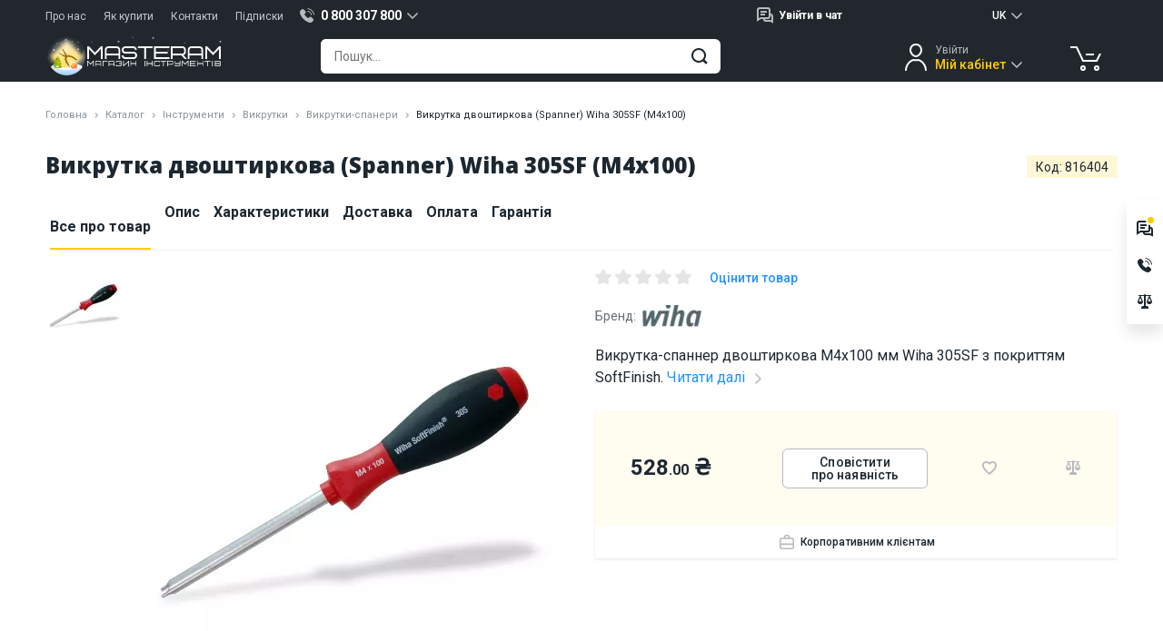

--- FILE ---
content_type: text/html; charset=UTF-8
request_url: https://masteram.com.ua/uk/spanner-screwdriver-wiha-305sf-m4x100/
body_size: 46132
content:
<!DOCTYPE html>
<html lang="uk">
<head> <meta charset="utf-8"> <title>Викрутка двоштиркова (Spanner) Wiha 305SF (M4x100) - Masteram</title> <meta name="description" content="Викрутка-спаннер двоштиркова M4x100 мм Wiha 305SF з покриттям SoftFinish"> <meta name="viewport" content="width=device-width, initial-scale=1.0, maximum-scale=1.0, user-scalable=no"> <meta name="HandheldFriendly" content="true"> <meta http-equiv="X-UA-Compatible" content="IE=edge"> <meta http-equiv="content-type" content="text/html; charset=UTF-8"> <meta name="format-detection" content="telephone=no"> <meta name="format-detection" content="address=no"> <meta name="theme-color" content="#FFFFFF"> <meta name="apple-mobile-web-app-status-bar-style" content="black">   <link rel="canonical" href="https://masteram.com.ua/uk/spanner-screwdriver-wiha-305sf-m4x100/" />  <link rel="apple-touch-icon-precomposed" sizes="57x57" href="/image/favicon/apple-touch-icon-57x57.png" /> <link rel="apple-touch-icon-precomposed" sizes="114x114" href="/image/favicon/apple-touch-icon-114x114.png" /> <link rel="apple-touch-icon-precomposed" sizes="72x72" href="/image/favicon/apple-touch-icon-72x72.png" /> <link rel="apple-touch-icon-precomposed" sizes="144x144" href="/image/favicon/apple-touch-icon-144x144.png" /> <link rel="apple-touch-icon-precomposed" sizes="60x60" href="/image/favicon/apple-touch-icon-60x60.png" /> <link rel="apple-touch-icon-precomposed" sizes="120x120" href="/image/favicon/apple-touch-icon-120x120.png" /> <link rel="apple-touch-icon-precomposed" sizes="76x76" href="/image/favicon/apple-touch-icon-76x76.png" /> <link rel="apple-touch-icon-precomposed" sizes="152x152" href="/image/favicon/apple-touch-icon-152x152.png" /> <link rel="icon" type="image/png" href="/image/favicon/favicon-196x196.png" sizes="196x196" /> <link rel="icon" type="image/png" href="/image/favicon/favicon-96x96.png" sizes="96x96" /> <link rel="icon" type="image/png" href="/image/favicon/favicon-32x32.png" sizes="32x32" /> <link rel="icon" type="image/png" href="/image/favicon/favicon-16x16.png" sizes="16x16" /> <link rel="icon" type="image/png" href="/image/favicon/favicon-128.png" sizes="128x128" /> <meta name="application-name" content="Викрутка двоштиркова (Spanner) Wiha 305SF (M4x100) - Masteram"/> <meta name="msapplication-TileColor" content="#FFFFFF" /> <meta name="msapplication-TileImage" content="/image/favicon/mstile-144x144.png" /> <meta name="msapplication-square70x70logo" content="/image/favicon/mstile-70x70.png" /> <meta name="msapplication-square150x150logo" content="/image/favicon/mstile-150x150.png" /> <meta name="msapplication-wide310x150logo" content="/image/favicon/mstile-310x150.png" /> <meta name="msapplication-square310x310logo" content="/image/favicon/mstile-310x310.png" /> <meta property="og:type" content="product" /> <meta property="og:title" content="Викрутка двоштиркова (Spanner) Wiha 305SF (M4x100) - Masteram" /> <meta property="og:description" content="Викрутка-спаннер двоштиркова M4x100 мм Wiha 305SF з покриттям SoftFinish" /> <meta property="og:url" content="https://masteram.com.ua/uk/spanner-screwdriver-wiha-305sf-m4x100/" /> <meta property="og:site_name" content="masteramua"/> <meta property="og:image" content="https://i64.psgsm.net/mt.ua/p/816404/799/spanner-screwdriver-wiha-305sf-m4x100.jpg?e53878a5e690e5294ead85ba59c55cbe" /> <meta property="og:image:secure_url" content="https://i64.psgsm.net/mt.ua/p/816404/799/spanner-screwdriver-wiha-305sf-m4x100.jpg?e53878a5e690e5294ead85ba59c55cbe" /> <meta property="twitter:card" content="summary" /> <meta property="twitter:site" content="masteramua" /> <meta property="twitter:title" content="Викрутка двоштиркова (Spanner) Wiha 305SF (M4x100) - Masteram" /> <meta property="twitter:description" content="Викрутка-спаннер двоштиркова M4x100 мм Wiha 305SF з покриттям SoftFinish" /> <meta property="twitter:image:src" content="https://i64.psgsm.net/mt.ua/p/816404/799/spanner-screwdriver-wiha-305sf-m4x100.jpg?e53878a5e690e5294ead85ba59c55cbe" /> <link rel="preconnect" href="https://cdnjs.cloudflare.com" crossorigin> <link rel="preconnect" href="https://fonts.googleapis.com" crossorigin="anonymous"> <link rel="preconnect" href="https://fonts.gstatic.com" crossorigin="anonymous"> <link rel="preload" href="https://cdnjs.cloudflare.com/ajax/libs/jquery/3.7.1/jquery.min.js" as="script" crossorigin="anonymous"> <link rel="preload" href="https://cdnjs.cloudflare.com/ajax/libs/Swiper/4.3.3/js/swiper.min.js" as="script" crossorigin="anonymous"> <link rel="preload" href="https://fonts.googleapis.com/css2?family=Open+Sans:wght@800&family=Roboto:wght@400;500;700&display=swap" as="style" onload="this.onload=null;this.rel='stylesheet'"> <noscript> <link href="https://fonts.googleapis.com/css2?family=Open+Sans:wght@800&family=Roboto:wght@400;500;700&display=swap" rel="stylesheet"> </noscript> <style class="criticalCSS">body[data-styles=not-ready] .invisible-in-critical{pointer-events:none}.lazy-load img{transition:opacity .2s}.lazy-load.-loaded img,.lazy-load_dummy img{opacity:1}.lazy-load.-loaded .lazy-load_dummy img{opacity:0}img.lazy-load{opacity:0;transition:opacity .2s}img.lazy-load.-loaded{opacity:1}@media only screen and (min-width:1280px) and (max-width:1579px){html[lang=ru] body[data-site-type=international] .widget_site-menu-s_item{opacity:0}}@media only screen and (max-width:959px){.page_product .prp_sticky-card{display:none}.page_product .prp_tabs{margin-bottom:35px}.page_product h1{margin-bottom:10px!important;width:100%}.prp_fixed-button{justify-content:space-between;position:fixed;bottom:0;right:0;left:0;z-index:20;padding:10px 30px 20px;background:#fff;box-shadow:0 2px 16px rgba(0,0,0,.1)}.prp_fixed-button .btn:not([name=minus]):not([name=plus]){padding:8px 15px 6px;font-size:14px;min-width:120px;border-radius:6px;height:38px}.prp_tabs{padding:0!important}.prp_top{display:flex;justify-content:space-between;order:2;padding:0 15px}.prp_id{margin-bottom:16px}.popup_register-discount_top:after,.popup_register-discount_top:before{width:12px;height:12px;margin-top:-6px}.popup_register-discount_top:before{left:-6px}.popup_register-discount_top:after{right:-6px}.popup_register-discount_text{font-size:14px;font-style:normal;font-weight:700;line-height:16px;color:#1c2730}.popup_register-discount .btn{margin-top:12px;font-weight:500;padding:3px 10px 1px;font-size:11px;min-width:96px;border-radius:4px;height:28px}.action-zone_top:not(.default-view) .product-btn{grid-area:button}.action-zone_top:not(.default-view) [class*=wishlist]{grid-area:wishlist}.action-zone_top:not(.default-view) [class*=compare]{grid-area:compare}.action-zone_top:not(.default-view) [class*=test-drive]{grid-area:drive}.prp_description span{display:none}.action-zone_top.default-view .product-btn{grid-area:button}.action-zone_top.default-view [class*=wishlist]{grid-area:wishlist}.action-zone_top.default-view [class*=compare]{grid-area:compare}.action-zone_top.default-view .product-price_container{grid-area:price}.footer_subscribe_subscribe .btn i,.widget_site-menu{display:none}.widget_mobile-menu .mmm-group.-catalog .mmm_item:not(.promo):after{background:url(/image/sprite.svg?04.09.2025) no-repeat;background-position:30.5210918114% 73.474801061%}.widget_mobile-menu .mmm-group.-catalog .mmm_item:not(.promo).m-solution-13311:before{background:url(/image/sprite.svg?04.09.2025) no-repeat;background-position:90.0744416873% 47.7453580902%}.widget_mobile-menu .mmm-group.-catalog .mmm_item:not(.promo).m-solution-13312:before{background:url(/image/sprite.svg?04.09.2025) no-repeat;background-position:90.0744416873% 58.3554376658%}.widget_mobile-menu .mmm-group.-catalog .mmm_item:not(.promo).m-solution-13313:before{background:url(/image/sprite.svg?04.09.2025) no-repeat;background-position:90.0744416873% 68.7830687831%}.widget_mobile-menu .mmm-group.-catalog .mmm_item:not(.promo).m-solution-13314:before{background:url(/image/sprite.svg?04.09.2025) no-repeat;background-position:90.0744416873% 79.0450928382%}.widget_mobile-menu .mmm_item .status-online{background:#e6fce3}.widget_mobile-menu .mmm-group{margin-bottom:4px}.widget_mobile-menu .mmm-group.-chat .mmm_item{font-weight:400}.widget_mobile-menu .mmm-group.-chat .mmm_item .title{flex-grow:1}.widget_mobile-menu .mmm-group.-phones .mmm_item a{color:#1c2730;font-weight:400;display:flex;align-items:center}.widget_mobile-menu .mmm-group.-catalog{padding:15px 15px 25px;background:#fff;margin-top:4px}.widget_mobile-menu .mmm-group.-catalog .mmm_item:not(.promo){padding-right:30px}.widget_mobile-menu .mmm-group.-catalog .mmm_item:not(.promo):after{position:absolute;content:"";z-index:2;top:0;right:0;bottom:0;left:0;margin:auto;background:url(/image/sprite.svg?16.07.2025) no-repeat;background-position:10.2301790281% 74.358974359%;width:20px;height:20px;left:auto}.widget_mobile-menu .mmm-group.-catalog .mmm_item:not(.promo).m-solution-13311:before{background:url(/image/sprite.svg?16.07.2025) no-repeat;background-position:35.8056265985% 89.7435897436%;width:20px;height:20px}.widget_mobile-menu .mmm-group.-catalog .mmm_item:not(.promo).m-solution-13312:before{background:url(/image/sprite.svg?16.07.2025) no-repeat;background-position:46.0358056266% 89.7435897436%;width:20px;height:20px}.widget_mobile-menu .mmm-group.-catalog .mmm_item:not(.promo).m-solution-13313:before{background:url(/image/sprite.svg?16.07.2025) no-repeat;background-position:56.2659846547% 89.5140664962%;width:20px;height:19px}.widget_mobile-menu .mmm-group.-catalog .mmm_item:not(.promo).m-solution-13314:before{background:url(/image/sprite.svg?16.07.2025) no-repeat;background-position:94.8849104859% 0;width:20px;height:20px}.widget_mobile-menu .mmm-group.-catalog .mmm_item{border-bottom:1px solid #f1f2f3;height:auto;padding:16px 0}.widget_mobile-menu .mmm-group.-catalog .mmm_item.with-icon{padding-left:30px}.widget_mobile-menu .mmm-group.-catalog .mmm_item.with-icon:before{position:absolute;content:"";z-index:2;top:0;right:0;bottom:0;left:0;margin:auto;right:auto}.widget_mobile-menu .mmm-group.-catalog .btn{margin:20px auto 0;width:100%}.widget_mobile-menu .mmm-group.-links{background:#fff;padding:10px 15px}.widget_mobile-menu .mmm-group.-links .mmm_item{padding:0}.widget_mobile-menu .mmm-group.-links .mmm_item:not(:last-child){border-bottom:1px solid #f1f2f3}.widget_mobile-menu .mmm-group.-links .mmm-group.-service{border-bottom:1px solid #f1f2f3;margin-bottom:0}.widget_mobile-menu .mmm-group.-links .mmm-group.-service .mmm_title{padding:0;font-weight:400}.widget_mobile-menu .mmm-group.-links .mmm-group.-service .mmm_item{border-bottom:none}.widget_mobile-menu .mmm-group.-currency .mmm_title span i,.widget_mobile-menu .mmm-group.-language .mmm_title span i{font-weight:400}.widget_mobile-menu .mmm-group.-cabinet{background:#fff;padding:10px 15px}.widget_mobile-menu .mmm-group.-cabinet .mmm_item{padding:0;font-weight:400}.widget_mobile-menu .mmm-group.-cabinet .mmm_item:first-child{height:50px}.widget_mobile-menu .mmm-group.-cabinet .-top .name{font-weight:700;flex-grow:1}.widget_mobile-menu .mmm-group.-cabinet .-top [name=sign-in]{font-weight:500;font-size:12px;color:#2392fd}.widget_mobile-menu .mmm_dropdown{display:none;background:#fff;padding-bottom:8px;position:relative}.widget_mobile-menu .mmm_title{font-weight:500}.widget_mobile-menu .mmm_title span{flex-grow:1}.widget_mobile-menu .mmm_title span+i[class*=icon]{margin:0}.widget_mobile-menu .mmm_item{font-weight:400}.widget_mobile-menu .mmm_item,.widget_mobile-menu .mmm_title{font-family:Roboto,sans-serif;font-size:16px;line-height:110%;color:#1c2730;padding:0 15px;position:relative;text-decoration:none;background:#fff;height:48px;display:flex;align-items:center}.widget_mobile-menu .mmm_item [class*=status-]{font-size:12px;color:#1c2730;padding:1px 6px;border-radius:15px}.widget_mobile-menu .mmm_item .status-offline{background:#ffe5e5}.widget_mobile-menu .mmm_title>[class*=icon]{width:20px;height:20px;margin-right:10px}}article,footer,header,main,nav,section{display:block}@media only screen and (max-width:639px){.footer_address,.footer_logo{display:none}.footer_address{text-align:center;margin-bottom:30px}}header,main,nav{display:block}[class^=icon-]{display:inline-block;position:relative;vertical-align:middle}[class^=icon-]:after{position:absolute;content:"";z-index:2}footer,header,main,nav{display:block}h1,h2,h3,p,ul{margin-top:0}ul{margin-bottom:1rem}.col-12,.col-lg-3,.col-md-1,.col-md-2,.col-md-3,.col-md-6,.col-md-7,.col-md-9{position:relative;width:100%;min-height:1px;padding-right:15px;padding-left:15px}@media (min-width:960px){.col-md-1{flex:0 0 8.3333333333%;max-width:8.3333333333%}.col-md-2{flex:0 0 16.6666666667%;max-width:16.6666666667%}.col-md-3{flex:0 0 25%;max-width:25%}.col-md-6{flex:0 0 50%;max-width:50%}.col-md-7{flex:0 0 58.3333333333%;max-width:58.3333333333%}.col-md-9{flex:0 0 75%;max-width:75%}.order-md-3{order:3}.order-md-4{order:4}}@media (min-width:1280px){.col-lg-3{flex:0 0 25%;max-width:25%}}@media (min-width:640px){.d-sm-none{display:none!important}}@media (min-width:960px){.d-md-flex{display:flex!important}.justify-content-md-center{justify-content:center!important}}@media only screen and (min-width:960px){.hide-on-desktop{display:none!important}.s-g_dropdown:not(.to-right):not(.to-left):not(.-responsive-width){left:50%;transform:translateX(-50%)}}.content-wrapper>:first-child:not(blockquote):not(.notification){margin-top:0;padding-top:0}.s-g_title:after{background:url(/image/sprite.svg?16.07.2025) no-repeat;background-position:0 74.358974359%}.s-g.phone-dropdown .s-g_title:before{background:url(/image/sprite.svg?16.07.2025) no-repeat;background-position:92.0716112532% 94.8717948718%}.s-g.chat-dropdown .s-g_dropdown-result-item:before{background:url(/image/sprite.svg?16.07.2025) no-repeat;background-position:100% 76.9230769231%}.scroll-top:after{background:url(/image/sprite.svg?16.07.2025) no-repeat;background-position:58.961038961% 40%}.footer_social-networks .social-networks .facebook:after{background:url(/image/sprite.svg?16.07.2025) no-repeat;background-position:67.2727272727% 0}.footer_social-networks .social-networks .youtube:after{background:url(/image/sprite.svg?16.07.2025) no-repeat;background-position:20.2597402597% 61.9791666667%}.footer_social-networks .social-networks .instagram:after{background:url(/image/sprite.svg?16.07.2025) no-repeat;background-position:67.2727272727% 20.3125%}.footer_social-networks .social-networks .linkedin:after{background:url(/image/sprite.svg?16.07.2025) no-repeat;background-position:67.2727272727% 27.0833333333%}.layout_scroll-top-button:after{background:url(/image/sprite.svg?16.07.2025) no-repeat;background-position:58.961038961% 40%}@media only screen and (max-width:959px){.s-g.chat-dropdown .s-g_title{width:32px;height:32px;padding:0;margin-left:7px}.s-g.chat-dropdown .s-g_title span{display:none}.s-g.chat-dropdown .s-g_title:before{right:0}.layout_header.hdr .static,.layout_header.hdr .static+div{height:48px;display:flex;align-items:center}.layout_header .hdr_top{display:none}.layout_header .hdr_top .set-height{height:24px;flex-wrap:nowrap;margin:0}.layout_header .hdr_top .set-height [class*=col-]{padding:0;width:auto}.layout_header .hdr_logo-wrapper{flex:0}.layout_header .hdr_logo-wrapper img{width:94px}.layout_header .hdr_middle:before{content:"";position:absolute;left:0;right:0;width:100%;height:1px;bottom:62px;background:#fff}.popup_register-discount_top:after,.popup_register-discount_top:before{width:12px;height:12px;margin-top:-6px}.popup_register-discount_top:before{left:-6px}.popup_register-discount_top:after{right:-6px}.popup_register-discount_text{font-size:14px;font-style:normal;font-weight:700;line-height:16px;color:#1c2730}.popup_register-discount .btn{margin-top:12px;font-weight:500;padding:3px 10px 1px;font-size:11px;min-width:96px;border-radius:4px;height:28px}.action-zone_top.default-view .product-btn{grid-area:button}.action-zone_top.default-view [class*=wishlist]{grid-area:wishlist}.action-zone_top.default-view [class*=compare]{grid-area:compare}.action-zone_top.default-view .product-price_container{grid-area:price}.action-zone_top:not(.default-view) .product-btn{grid-area:button}.action-zone_top:not(.default-view) [class*=wishlist]{grid-area:wishlist}.action-zone_top:not(.default-view) [class*=compare]{grid-area:compare}.action-zone_top:not(.default-view) [class*=test-drive]{grid-area:drive}.widget_mobile-menu footer{font-size:12px;color:#656c72;margin:24px 0;text-align:center}.widget_mobile-menu .mmm-group{margin-bottom:4px}.widget_mobile-menu .mmm-group.-chat .mmm_item{font-weight:400}.widget_mobile-menu .mmm-group.-chat .mmm_item .title{flex-grow:1}.widget_mobile-menu .mmm-group.-phones .mmm_item a{color:#1c2730;font-weight:400;display:flex;align-items:center}.widget_mobile-menu .mmm-group.-catalog{padding:15px 15px 25px;background:#fff;margin-top:4px}.widget_mobile-menu .mmm-group.-catalog .mmm_item:not(.promo){padding-right:30px}.widget_mobile-menu .mmm-group.-catalog .mmm_item:not(.promo):after{position:absolute;content:"";z-index:2;top:0;right:0;bottom:0;left:0;margin:auto;background:url(/image/sprite.svg?16.07.2025) no-repeat;background-position:10.2301790281% 74.358974359%;width:20px;height:20px;left:auto}.widget_mobile-menu .mmm-group.-catalog .mmm_item:not(.promo).m-solution-13311:before{background:url(/image/sprite.svg?16.07.2025) no-repeat;background-position:35.8056265985% 89.7435897436%;width:20px;height:20px}.widget_mobile-menu .mmm-group.-catalog .mmm_item:not(.promo).m-solution-13312:before{background:url(/image/sprite.svg?16.07.2025) no-repeat;background-position:46.0358056266% 89.7435897436%;width:20px;height:20px}.widget_mobile-menu .mmm-group.-catalog .mmm_item:not(.promo).m-solution-13313:before{background:url(/image/sprite.svg?16.07.2025) no-repeat;background-position:56.2659846547% 89.5140664962%;width:20px;height:19px}.widget_mobile-menu .mmm-group.-catalog .mmm_item:not(.promo).m-solution-13314:before{background:url(/image/sprite.svg?16.07.2025) no-repeat;background-position:94.8849104859% 0;width:20px;height:20px}.widget_mobile-menu .mmm-group.-catalog .mmm_item{border-bottom:1px solid #f1f2f3;height:auto;padding:16px 0}.widget_mobile-menu .mmm-group.-catalog .mmm_item.with-icon{padding-left:30px}.widget_mobile-menu .mmm-group.-catalog .mmm_item.with-icon:before{position:absolute;content:"";z-index:2;top:0;right:0;bottom:0;left:0;margin:auto;right:auto}.widget_mobile-menu .mmm-group.-catalog .btn{margin:20px auto 0;width:100%}.widget_mobile-menu .mmm-group.-links{background:#fff;padding:10px 15px}.widget_mobile-menu .mmm-group.-links .mmm_item{padding:0}.widget_mobile-menu .mmm-group.-links .mmm_item:not(:last-child){border-bottom:1px solid #f1f2f3}.widget_mobile-menu .mmm-group.-links .mmm-group.-service{border-bottom:1px solid #f1f2f3;margin-bottom:0}.widget_mobile-menu .mmm-group.-links .mmm-group.-service .mmm_title{padding:0;font-weight:400}.widget_mobile-menu .mmm-group.-links .mmm-group.-service .mmm_item{border-bottom:none}.widget_mobile-menu .mmm-group.-currency .mmm_title span i,.widget_mobile-menu .mmm-group.-language .mmm_title span i{font-weight:400}.widget_mobile-menu .mmm-group.-cabinet{background:#fff;padding:10px 15px}.widget_mobile-menu .mmm-group.-cabinet .mmm_item{padding:0;font-weight:400}.widget_mobile-menu .mmm-group.-cabinet .mmm_item:first-child{height:50px}.widget_mobile-menu .mmm-group.-cabinet .-top .name{font-weight:700;flex-grow:1}.widget_mobile-menu .mmm-group.-cabinet .-top [name=sign-in]{font-weight:500;font-size:12px;color:#2392fd}.widget_mobile-menu .mmm_dropdown{display:none;background:#fff;padding-bottom:8px;position:relative}.widget_mobile-menu .mmm_title{font-weight:500}.widget_mobile-menu .mmm_title span{flex-grow:1}.widget_mobile-menu .mmm_title span+i[class*=icon]{margin:0}.widget_mobile-menu .mmm_item{font-weight:400}.widget_mobile-menu .mmm_item,.widget_mobile-menu .mmm_title{font-family:Roboto,sans-serif;font-size:16px;line-height:110%;color:#1c2730;padding:0 15px;position:relative;text-decoration:none;background:#fff;height:48px;display:flex;align-items:center}.widget_mobile-menu .mmm_item [class*=status-]{font-size:12px;color:#1c2730;padding:1px 6px;border-radius:15px}.widget_mobile-menu .mmm_item .status-offline{background:#ffe5e5}.widget_mobile-menu .mmm_title>[class*=icon]{width:20px;height:20px;margin-right:10px}.footer_subscribe_subscribe .btn i,.widget_site-menu{display:none}}@media only screen and (max-width:1279px){.popup_register-discount i{width:40px;height:40px;top:-40px;right:-14px}.popup_register-discount i:after{background:url(/image/sprite.svg?16.07.2025) no-repeat;background-position:74.3002544529% 67.3469387755%;width:18px;height:18px}}@media only screen and (min-width:960px){.widget_site-menu{height:48px;background:#fff;box-shadow:0 1px 3px rgba(0,0,0,.1)}.widget_site-menu .widget_site-menu-s_item{height:48px}.widget_site-menu-s{display:flex;padding:0;margin:0}.widget_site-menu-s li{list-style:none;flex:1 1 170px}.widget_site-menu-s_item{display:flex;align-items:center;justify-content:center;color:#1c2730;font-weight:500;text-align:center;height:48px;padding:0 10px;text-transform:uppercase}.widget_site-menu-s_item span[class*=solution]:before{position:absolute;content:"";z-index:2;top:0;right:0;bottom:0;left:0;margin:auto;right:auto}.widget_site-menu-s_item .solution-13311:before{background:url(/image/sprite.svg?16.07.2025) no-repeat;background-position:74.025974026% 13.5416666667%;width:26px;height:26px}.widget_site-menu-s_item .solution-13312:before{background:url(/image/sprite.svg?16.07.2025) no-repeat;background-position:74.025974026% 27.0833333333%;width:26px;height:26px}.widget_site-menu-s_item .solution-13313:before{background:url(/image/sprite.svg?16.07.2025) no-repeat;background-position:74.025974026% 40.625%;width:26px;height:26px}.widget_site-menu-s_item .solution-13314:before{background:url(/image/sprite.svg?16.07.2025) no-repeat;background-position:74.025974026% 54.1666666667%;width:26px;height:26px}.widget_site-menu-s_item:not(.-icon-sale){text-align:left;position:relative}.widget_site-menu-s_item:not(.-icon-sale) span{position:relative;padding-left:35px}}@media only screen and (max-width:639px){.footer_social-networks{text-align:center}.footer_subscribe_subscribe-wrap{padding-top:30px;margin-top:30px;margin-bottom:40px;width:100%;border-top:1px solid #404a51}}.component_quick-search_field .qs_submit:after{background:url(/image/sprite.svg?16.07.2025) no-repeat;background-position:37.4358974359% 67.6923076923%}@media only screen and (max-width:959px){.component_quick-search_field .qs_input{padding-left:15px}.component_quick-search_field .qs_close:after{position:absolute;content:"";z-index:2;top:0;right:0;bottom:0;left:0;margin:auto;background:url(/image/sprite.svg?16.07.2025) no-repeat;background-position:35.8056265985% 84.6153846154%;width:20px;height:20px}}.component_account_dropdown .s-g_title:after{background:url(/image/sprite.svg?16.07.2025) no-repeat;background-position:0 74.358974359%}.component_account_dropdown.s-g.account-dropdown:before{background:url(/image/sprite.svg?16.07.2025) no-repeat;background-position:50.6702412869% 20.4301075269%}.layout_header_quick-catalog .qcd_site-map i:after{background:url(/image/sprite.svg?16.07.2025) no-repeat;background-position:30.6905370844% 74.358974359%}@media only screen and (min-width:960px){.component_account_dropdown.s-g.account-dropdown:before{right:auto}.qcd{position:relative;height:0;display:none}.qcd_col{padding:0 10px;display:flex;flex:0 0 25%;max-width:25%;flex-direction:column;background:#fff}.qcd_col.hidden,.qcd_col .qcd-lvl{display:none}.qcd_col:first-child .qcd-lvl{display:block}.qcd_absolute-box{position:absolute;left:0;right:0;top:0;background:#fff;padding:60px 0 10px;box-shadow:0 10px 16px rgba(0,0,0,.1)}.qcd_scroll-btn{border-radius:3px;height:30px;background:#e4e5e6;position:relative}.qcd_scroll-btn:after{position:absolute;content:"";z-index:2;background:url(/image/sprite.svg?16.07.2025) no-repeat;background-position:20.4603580563% 74.358974359%;width:20px;height:20px;top:0;right:0;bottom:0;left:0;margin:auto}.qcd_scroll-btn:first-child{margin-bottom:6px}.qcd_scroll-btn:first-child:after{transform:rotate(180deg)}.qcd_scroll-btn.disabled{z-index:-10}.qcd_scroll-box{overflow:hidden;margin-bottom:6px}.qcd_scroll-box-child{transform:translateY(0)}.qcd-lvl{padding:0;list-style:none;margin:0}.qcd-lvl_item{line-height:20px;font-size:16px;color:#1c2730;padding:7px 15px;font-weight:500;position:relative;margin-bottom:6px;border-radius:3px;display:block;text-decoration:none!important}.qcd-lvl_item:last-child{margin-bottom:0}.qcd-lvl_item.has-submenu{padding-right:34px}.qcd-lvl_item.has-submenu:after{position:absolute;content:"";z-index:2;background:url(/image/sprite.svg?16.07.2025) no-repeat;background-position:10.2301790281% 74.358974359%;width:20px;height:20px;right:10px;top:0;bottom:0;margin:auto}.qcd_site-map{position:absolute;top:-40px;right:10px;font-size:14px;color:#656c72;display:block;z-index:20}.qcd_site-map i{position:relative;width:22px;height:22px;display:inline-block;margin:0 0 -6px 10px}.qcd_site-map i:after{position:absolute;content:"";z-index:2}.qcd-ci{position:absolute;right:10px;top:36px}.widget_sales-chat_header.s-g.chat-dropdown .s-g_title:before{background:url(/image/sprite.svg?16.07.2025) no-repeat;background-position:100% 76.9230769231%;width:20px;height:20px;right:auto}.widget_sales-chat_header.s-g.chat-dropdown .s-g_dropdown-result-item>span:first-child{padding-right:10px}}.widget_sales-chat_header .s-g_title:after{background:url(/image/sprite.svg?16.07.2025) no-repeat;background-position:0 74.358974359%}@media only screen and (max-width:959px){.widget_sales-chat_header.s-g.chat-dropdown .s-g_title:before{background:url(/image/sprite.svg?16.07.2025) no-repeat;background-position:15.3452685422% 79.4871794872%;width:20px;height:20px;right:0}.widget_sales-chat_header.s-g.chat-dropdown .s-g_dropdown-result{padding:0 5px!important}}.widget_sales-chat_header.s-g.chat-dropdown .s-g_dropdown-result-item:before{background:url(/image/sprite.svg?16.07.2025) no-repeat;background-position:100% 76.9230769231%}@media only screen and (min-width:960px){.widget_sales-chat_header.s-g.chat-dropdown .s-g_dropdown{width:auto}.widget_catalogue-menu_btn{display:inline-block;position:relative;z-index:21}.widget_catalogue-menu_btn .qc-trigger{width:196px}.widget_catalogue-menu_btn .qc-trigger:before{position:absolute;content:"";z-index:2;background:url(/image/sprite.svg?16.07.2025) no-repeat;background-position:94.8849104859% 41.0256410256%;width:20px;height:20px;top:0;bottom:0;margin:auto;left:14px}.widget_cart_header-block:after{background:url(/image/sprite.svg?16.07.2025) no-repeat;background-position:30.563002681% 37.6344086022%;width:38px;height:38px}}.layout_header_dropdown_currency .s-g_title:after,.layout_header_dropdown_language .s-g_title:after{background:url(/image/sprite.svg?16.07.2025) no-repeat;background-position:0 74.358974359%}@media only screen and (max-width:959px){.widget_cart_header-block:after{background:url(/image/sprite.svg?16.07.2025) no-repeat;background-position:5.1150895141% 79.4871794872%;width:20px;height:20px}.layout_header_dropdown_currency.s-g .s-g_dropdown-result-item{border-bottom:1px solid #f1f2f3}.layout_header_dropdown_currency.s-g .s-g_dropdown-result-item.active{position:relative}.layout_header_dropdown_currency.s-g .s-g_dropdown-result-item.active:after{position:absolute;content:"";z-index:2;background:url(/image/sprite.svg?16.07.2025) no-repeat;background-position:79.5396419437% 30.7692307692%;width:20px;height:20px;right:16px;top:0;bottom:0;margin:auto}.layout_header_dropdown_currency.s-g .s-g_title{display:flex;justify-content:center;padding-right:0;width:41px;height:22px}.layout_header_dropdown_currency.s-g .s-g_title:after{content:none}.layout_header_dropdown_language{height:22px}.layout_header_dropdown_language .s-g_title{font-size:12px!important;padding:0 12px!important}.layout_header_dropdown_language .s-g_title:after{content:none}.widget_mobile-menu_dropdown_catalog{padding:0!important}.widget_mobile-menu_dropdown_catalog ul{padding:0 0 26px!important;margin:0 15px}.widget_mobile-menu_dropdown_catalog li:last-child{padding-top:16px}.widget_mobile-menu_dropdown_catalog h3{height:64px!important}.widget_mobile-menu_dropdown_catalog .mmm_title i{margin-right:0!important}.widget_mobile-menu_dropdown_solutions{padding:0!important}.widget_mobile-menu_dropdown_solutions ul{padding:0!important;margin:0 15px}.widget_mobile-menu_dropdown_solutions li:last-child a{border-bottom:none!important}.widget_mobile-menu_dropdown_solutions h3{height:64px!important}.widget_mobile-menu_dropdown_solutions .mmm_title i{margin-right:0!important}}.layout_header_quick-catalog_column .qcd_scroll-btn:after{background:url(/image/sprite.svg?16.07.2025) no-repeat;background-position:0 100%}.layout_header_quick-catalog_column .qcd-lvl_item.has-submenu:after{background:url(/image/sprite.svg?16.07.2025) no-repeat;background-position:10.2301790281% 74.358974359%}.widget_contacts_header_telephones .s-g_title:after{background:url(/image/sprite.svg?16.07.2025) no-repeat;background-position:0 74.358974359%}.widget_contacts_header_telephones.s-g .s-g_title:before{background:url(/image/sprite.svg?16.07.2025) no-repeat;background-position:92.0716112532% 94.8717948718%}h1,h2,h3,p{margin-top:0}address,ol,ul{margin-bottom:1rem}.swiper-slide,.swiper-wrapper{position:relative;width:100%;height:100%}.info-volt,.info-warranty span,.info-weight{font-weight:500;color:#404a51}.page-wrapper,.page-wrapper.-type-2{background:#fff}@media only screen and (min-width:960px){.content-wrapper ul:not(.styled-phone-dropdown){padding-left:40px}.content-wrapper .left-img+*{margin-top:0}.content-wrapper .table-wrapper{margin:0}.content-wrapper .table-wrapper table{min-width:738px}.breadcrumbs li{margin-bottom:5px}.s-g_dropdown:not(.to-right):not(.to-left):not(.-responsive-width){left:50%;transform:translateX(-50%)}}.btn,button{display:inline-block;margin:0}.btn-md,.btn-sm{font-size:14px;border-radius:6px}.s-g,.s-g_title{position:relative}@media only screen and (min-width:960px) and (max-width:1279px){.s-g.account-dropdown .s-g_title{position:relative;z-index:1000;font-size:0!important}.s-g.account-dropdown .s-g_title-pretext{font-size:0}.s-g.account-dropdown{height:36px;width:55px;padding:0}}.qs,.qs_field{width:100%}.qs-r_scroll-wrap:before{background:linear-gradient(180deg,#fff,hsla(0,0%,100%,0))}.qs-r_scroll-wrap:after{background:linear-gradient(180deg,hsla(0,0%,100%,0),#fff)}.tabs_caption-desktop,.tabs_caption-desktop span{display:flex;align-items:center;justify-content:center;position:relative}@media only screen and (max-width:959px){.s-g.chat-dropdown .s-g_title{width:32px;height:32px;padding:0;margin-left:7px}.s-g.chat-dropdown .s-g_title span{display:none}.s-g.chat-dropdown .s-g_title:before{right:0}.tabs_content{display:none}.tabs_content-box{padding:15px 0}.tabs_panel.-mob-active>.tabs_content{display:block}.tabs_caption-desktop{font-size:14px;padding:0;height:28px;margin:0 10px}.tabs_caption-desktop span{padding:0 10px}.tabs_caption-desktop:first-of-type{margin-left:0}.tabs_caption-desktop:last-of-type{margin-right:0}.tabs.-mobile-accordion>.tabs_panel-list>.tabs_panel .tabs_caption-mobile{font-family:Roboto,sans-serif;display:block}.tabs.-mobile-accordion .tabs_caption-mobile:before{content:"";position:absolute;z-index:1;top:0;right:10px;bottom:0;margin:auto}.tabs.-mobile-accordion .tabs_caption-mobile,.tabs.-mobile-accordion .tabs_content-box{padding:15px}.tabs.-mobile-accordion .tabs_caption-mobile:before{background:url(/image/sprite.svg?04.09.2025) no-repeat;background-position:20.5955334988% 73.474801061%;width:20px;height:20px}.tabs.-mobile-accordion .tabs_panel{position:relative;border-bottom:1px solid #f1f2f3}.tabs.-mobile-accordion .tabs_panel:first-of-type{border-top:1px solid #f1f2f3}.tabs.-mobile-accordion .tabs_panel:before{content:"";position:absolute;z-index:1;top:0;bottom:0;left:0;width:4px;height:auto;background:#fc0;opacity:0}.tabs.-mobile-accordion .tabs_panel.-mob-active{box-shadow:0 2px 8px rgba(0,0,0,.1)}.tabs.-mobile-accordion .tabs_panel.-mob-active:first-of-type{border-top:1px solid transparent}.tabs.-mobile-accordion .tabs_panel.-mob-active:first-of-type:before{top:-1px}.tabs.-mobile-accordion .tabs_panel.-mob-active:before{opacity:1}.tabs.-mobile-accordion .tabs_panel.-mob-active>.tabs_caption-mobile{border-color:transparent}.tabs.-mobile-accordion .tabs_panel.-mob-active>.tabs_caption-mobile:before{transform:rotate(-180deg)}.tabs.-mobile-accordion .tabs_panel.-mob-active>.tabs_content{display:block!important}.product-gallery{margin-bottom:16px}}@media only screen and (min-width:960px) and (max-width:1279px){.product-gallery .gallery-thumbs-wrap{margin-top:20px;height:82px;flex-direction:row;flex-basis:auto}.product-gallery .gallery-thumbs .swiper-slide{margin-right:10px;margin-bottom:0}.product-gallery .gallery-thumbs .gallery-thumbs-next,.product-gallery .gallery-thumbs .gallery-thumbs-prev{width:30px;height:100%;top:0;bottom:0}.product-gallery .gallery-thumbs .gallery-thumbs-prev i{border-radius:2px 0 0 2px}.product-gallery .gallery-thumbs .gallery-thumbs-prev{left:0}.product-gallery .gallery-thumbs .gallery-thumbs-prev i:after{background:url(/image/sprite.svg?04.09.2025) no-repeat;background-position:45.4094292804% 73.474801061%;width:20px;height:20px}}@media only screen and (max-width:959px){.scroll-top{height:40px;width:40px;right:15px;bottom:85px}.page-wrapper{padding-top:111px}.footer .container{padding:0 15px}.component_breadcrumbs.breadcrumbs li:nth-last-child(2) a:before{position:absolute;content:"";z-index:2;top:0;right:0;bottom:0;left:0;margin:auto;background:url(/image/sprite.svg?04.09.2025) no-repeat;background-position:45.4094292804% 73.474801061%;width:20px;height:20px;right:auto;left:13px}.layout_right-sticky-panel{display:none}}@media only screen and (max-width:639px){.footer_address{display:none;margin-bottom:30px}.footer_address,.footer_nav-list li,.footer_social-networks{text-align:center}.footer_telephones{padding-bottom:30px;margin-bottom:30px;border-bottom:1px solid #404a51}.footer_telephones .-with-text .-left{flex:1 1 100%;margin-top:8px}.footer_telephones li{flex-wrap:wrap;text-align:center;flex-direction:column-reverse;align-items:center!important}.footer-copyright{margin:0 0 20px}.footer_copyright-text span{display:block;margin-bottom:8px}}@media only screen and (max-width:959px){.layout_header.hdr .static,.layout_header.hdr .static+div{height:48px;display:flex;align-items:center}.layout_header .hdr_top{display:none}.layout_header .hdr_top .set-height{height:24px;flex-wrap:nowrap;margin:0}.layout_header .hdr_top .set-height [class*=col-]{padding:0;width:auto}.layout_header .hdr_logo-wrapper{flex:0}.layout_header .hdr_logo-wrapper img{width:94px}.layout_header .hdr_middle:before{content:"";position:absolute;left:0;right:0;width:100%;height:1px;bottom:62px;background:#fff}}@media only screen and (max-width:959px){.popup_register-discount{bottom:10px;width:290px;height:126px;right:30px;padding:6px}.popup_register-discount.-hidden{right:-320px}}@media only screen and (max-width:959px){.popup_register-discount_top:after,.popup_register-discount_top:before{width:12px;height:12px;margin-top:-6px}.popup_register-discount_top:before{left:-6px}.popup_register-discount_top:after{right:-6px}.popup_register-discount_text{font-size:14px;font-style:normal;font-weight:700;line-height:16px;color:#1c2730}.popup_register-discount .btn{margin-top:12px;font-weight:500;padding:3px 10px 1px;font-size:11px;min-width:96px;border-radius:4px;height:28px}.page_product{padding-left:0;padding-right:0}.page_product .disqus,.page_product h1{padding:0 15px}.page_product .tabs.-mobile-accordion .tabs_caption-list{display:none}}@media only screen and (min-width:960px){.prp_right{display:flex;flex-direction:column}.prp_left,.prp_right{padding-bottom:35px}.prp_rating{margin-bottom:20px}.prp_info{margin-bottom:15px}.prp_description{margin-bottom:25px}.prp_description span{white-space:nowrap}.prp_tabs .tabs .tabs_content-box{padding-left:0;padding-right:0}}@media only screen and (max-width:959px){.prp_id{margin-bottom:16px}.action-zone_top{position:relative;grid-template-columns:1fr 1fr;grid-template-rows:auto;gap:37px 16px;padding:15px}.action-zone_top:after{content:"";position:absolute;top:75px;left:0;right:0;margin:auto;background:#fff7d6;height:1px;width:calc(100% - 30px)}.action-zone_top.default-view{grid-template-areas:"price button" "wishlist compare"}.action-zone_top.default-view .product-btn{grid-area:button}.action-zone_top.default-view [class*=wishlist]{grid-area:wishlist}.action-zone_top.default-view [class*=wishlist]:last-child{grid-column:span 2}.action-zone_top.default-view [class*=compare]{grid-area:compare}.action-zone_top.default-view .product-price_container{grid-area:price}.action-zone_top:not(.default-view) .product-btn{grid-area:button}.action-zone_top:not(.default-view) [class*=wishlist]{grid-area:wishlist}.action-zone_top:not(.default-view) [class*=compare]{grid-area:compare}.action-zone_top:not(.default-view) [class*=test-drive]{grid-area:drive}.widget_mobile-menu footer{font-size:12px;color:#656c72;margin:24px 0;text-align:center}.widget_mobile-menu .mmm-group{margin-bottom:4px}.widget_mobile-menu .mmm-group.-chat .mmm_item{font-weight:400}.widget_mobile-menu .mmm-group.-chat .mmm_item .title{flex-grow:1}.widget_mobile-menu .mmm-group.-phones .mmm_item a{color:#1c2730;font-weight:400;display:flex;align-items:center}.widget_mobile-menu .mmm-group.-catalog{padding:15px 15px 25px;background:#fff;margin-top:4px}.widget_mobile-menu .mmm-group.-catalog .mmm_item:not(.promo){padding-right:30px}.widget_mobile-menu .mmm-group.-catalog .mmm_item:not(.promo):after{position:absolute;content:"";z-index:2;top:0;right:0;bottom:0;left:0;margin:auto;background:url(/image/sprite.svg?04.09.2025) no-repeat;background-position:30.5210918114% 73.474801061%;width:20px;height:20px;left:auto}.widget_mobile-menu .mmm-group.-catalog .mmm_item:not(.promo).m-solution-13311:before{background:url(/image/sprite.svg?04.09.2025) no-repeat;background-position:90.0744416873% 47.7453580902%;width:20px;height:20px}.widget_mobile-menu .mmm-group.-catalog .mmm_item:not(.promo).m-solution-13312:before{background:url(/image/sprite.svg?04.09.2025) no-repeat;background-position:90.0744416873% 58.3554376658%;width:20px;height:20px}.widget_mobile-menu .mmm-group.-catalog .mmm_item:not(.promo).m-solution-13313:before{background:url(/image/sprite.svg?04.09.2025) no-repeat;background-position:90.0744416873% 68.7830687831%;width:20px;height:19px}.widget_mobile-menu .mmm-group.-catalog .mmm_item:not(.promo).m-solution-13314:before{background:url(/image/sprite.svg?04.09.2025) no-repeat;background-position:90.0744416873% 79.0450928382%;width:20px;height:20px}.widget_mobile-menu .mmm-group.-catalog .mmm_item{border-bottom:1px solid #f1f2f3;height:auto;padding:16px 0}.widget_mobile-menu .mmm-group.-catalog .mmm_item.with-icon{padding-left:30px}.widget_mobile-menu .mmm-group.-catalog .mmm_item.with-icon:before{position:absolute;content:"";z-index:2;top:0;right:0;bottom:0;left:0;margin:auto;right:auto}.widget_mobile-menu .mmm-group.-catalog .btn{margin:20px auto 0;width:100%}.widget_mobile-menu .mmm-group.-links{background:#fff;padding:10px 15px}.widget_mobile-menu .mmm-group.-links .mmm_item{padding:0}.widget_mobile-menu .mmm-group.-links .mmm_item:not(:last-child){border-bottom:1px solid #f1f2f3}.widget_mobile-menu .mmm-group.-links .mmm-group.-service{border-bottom:1px solid #f1f2f3;margin-bottom:0}.widget_mobile-menu .mmm-group.-links .mmm-group.-service .mmm_title{padding:0;font-weight:400}.widget_mobile-menu .mmm-group.-links .mmm-group.-service .mmm_item{border-bottom:none}.widget_mobile-menu .mmm-group.-currency .mmm_title span i,.widget_mobile-menu .mmm-group.-language .mmm_title span i{font-weight:400}.widget_mobile-menu .mmm-group.-cabinet{background:#fff;padding:10px 15px}.widget_mobile-menu .mmm-group.-cabinet .mmm_item{padding:0;font-weight:400}.widget_mobile-menu .mmm-group.-cabinet .mmm_item:first-child{height:50px}.widget_mobile-menu .mmm-group.-cabinet .-top .name{font-weight:700;flex-grow:1}.widget_mobile-menu .mmm-group.-cabinet .-top [name=sign-in]{font-weight:500;font-size:12px;color:#2392fd}.widget_mobile-menu .mmm_dropdown{display:none;background:#fff;padding-bottom:8px;position:relative}.widget_mobile-menu .mmm_title{font-weight:500}.widget_mobile-menu .mmm_title span{flex-grow:1}.widget_mobile-menu .mmm_title span+i[class*=icon]{margin:0}.widget_mobile-menu .mmm_item{font-weight:400}.widget_mobile-menu .mmm_item,.widget_mobile-menu .mmm_title{font-family:Roboto,sans-serif;font-size:16px;line-height:110%;color:#1c2730;padding:0 15px;position:relative;text-decoration:none;background:#fff;height:48px;display:flex;align-items:center}.widget_mobile-menu .mmm_item [class*=status-]{font-size:12px;color:#1c2730;padding:1px 6px;border-radius:15px}.widget_mobile-menu .mmm_item .status-online{background:#e6fce3}.widget_mobile-menu .mmm_item .status-offline{background:#ffe5e5}.widget_mobile-menu .mmm_title>[class*=icon]{width:20px;height:20px;margin-right:10px}.footer_subscribe_subscribe .btn i,.widget_site-menu{display:none}.product-gallery .gallery-mobile{padding-bottom:26px}.product-gallery .swiper-slide[data-video-id]{position:relative}.product-gallery .swiper-slide[data-video-id]:before{position:absolute;content:"";z-index:2;top:0;right:0;bottom:0;left:0;margin:auto;background:url(/image/sprite.svg?04.09.2025) no-repeat;background-position:0 7.492795389%;width:70px;height:50px}.component_quick-search_field .qs_input{padding-left:15px}}@media only screen and (min-width:960px){.widget_site-menu{height:48px;background:#fff;box-shadow:0 1px 3px rgba(0,0,0,.1)}.widget_site-menu .widget_site-menu-s_item{height:48px}.widget_site-menu-s{display:flex;padding:0;margin:0}.widget_site-menu-s li{list-style:none;flex:1 1 170px}.widget_site-menu-s_item{display:flex;align-items:center;justify-content:center;color:#1c2730;font-weight:500;text-align:center;height:48px;padding:0 10px;text-transform:uppercase}.widget_site-menu-s_item span[class*=solution]:before{position:absolute;content:"";z-index:2;top:0;right:0;bottom:0;left:0;margin:auto;right:auto}.widget_site-menu-s_item .has-icon:before{background:var(--icon) no-repeat;background-position:0 37%;width:32px;height:32px}.widget_site-menu-s_item:not(.-icon-sale){text-align:left;position:relative}.widget_site-menu-s_item:not(.-icon-sale) span{position:relative;padding-left:35px}.product-gallery .swiper-slide[data-video-id] picture{display:none}.product-gallery .swiper-slide[data-video-id] .thumb-video{display:flex;flex-direction:column;align-items:center;justify-content:center;height:100%;font-size:11px;font-style:normal;font-weight:400;line-height:14px;color:#2392fd}.product-gallery .swiper-slide[data-video-id] .thumb-video i{position:relative;width:49px;height:49px;display:inline-block;margin-bottom:2px}.product-gallery .swiper-slide[data-video-id] .thumb-video i:before{position:absolute;content:"";z-index:2;top:0;right:0;bottom:0;left:0;margin:auto;background:url(/image/sprite.svg?04.09.2025) no-repeat;background-position:0 29.8850574713%;width:49px;height:49px}.product-gallery .gallery-thumbs .gallery-thumbs-next i,.product-gallery .gallery-thumbs .gallery-thumbs-prev i{background-color:#f8f9f9;border:1px solid #e4e5e6;border-radius:2px}.product-gallery .gallery-thumbs .gallery-thumbs-next i:after,.product-gallery .gallery-thumbs .gallery-thumbs-prev i:after{position:absolute;content:"";z-index:2;top:0;right:0;bottom:0;left:0;margin:auto}.component_quick-search_field .qs_input{padding:11px 15px}}@media only screen and (min-width:960px){.component_account_dropdown.s-g.account-dropdown:before{right:auto}.qcd{position:relative;height:0;display:none}.qcd_col{padding:0 10px;display:flex;flex:0 0 25%;max-width:25%;flex-direction:column;background:#fff}.qcd_col.hidden,.qcd_col .qcd-lvl{display:none}.qcd_col:first-child .qcd-lvl{display:block}.qcd_absolute-box{position:absolute;left:0;right:0;top:0;background:#fff;padding:60px 0 10px;box-shadow:0 10px 16px rgba(0,0,0,.1)}.qcd_scroll-btn{border-radius:3px;height:30px;background:#e4e5e6;position:relative}.qcd_scroll-btn:after{position:absolute;content:"";z-index:2;background:url(/image/sprite.svg?04.09.2025) no-repeat;background-position:40.4466501241% 73.474801061%;width:20px;height:20px;top:0;right:0;bottom:0;left:0;margin:auto}.qcd_scroll-btn:first-child{margin-bottom:6px}.qcd_scroll-btn:first-child:after{transform:rotate(180deg)}.qcd_scroll-btn.disabled{z-index:-10}.qcd_scroll-box{overflow:hidden;margin-bottom:6px}.qcd_scroll-box-child{transform:translateY(0)}.qcd-lvl{padding:0;list-style:none;margin:0}.qcd-lvl_item{line-height:20px;font-size:16px;color:#1c2730;padding:7px 15px;font-weight:500;position:relative;margin-bottom:6px;border-radius:3px;display:block;text-decoration:none!important}.qcd-lvl_item:last-child{margin-bottom:0}.qcd-lvl_item.has-submenu{padding-right:34px}.qcd-lvl_item.has-submenu:after{position:absolute;content:"";z-index:2;background:url(/image/sprite.svg?04.09.2025) no-repeat;background-position:30.5210918114% 73.474801061%;width:20px;height:20px;right:10px;top:0;bottom:0;margin:auto}.qcd_site-map{position:absolute;top:-40px;right:10px;font-size:14px;color:#656c72;display:block;z-index:20}.qcd_site-map i{position:relative;width:22px;height:22px;display:inline-block;margin:0 0 -6px 10px}.qcd_site-map i:after{position:absolute;content:"";z-index:2}.qcd-ci{position:absolute;right:10px;top:36px}.page_product_description .overview-wrap{padding:10px 20px;box-shadow:0 1px 3px rgba(0,0,0,.1)}.page_product_shipping{margin-right:1px}}@media only screen and (min-width:1280px){.page_product_all-about-product .product-price_container .product-price{font-size:12px;text-align:center}.page_product_all-about-product .product-price_container .product-price .-current{font-size:24px;line-height:24px}.page_product_all-about-product .product-price_container .product-price .-current span{font-size:16px}.page_product_shipping .shipping-warning{padding:12px 8px}.popup_register-discount i{top:-20px;right:-20px}}@media only screen and (min-width:960px){.widget_sales-chat_header.s-g.chat-dropdown .s-g_title:before{background:url(/image/sprite.svg?04.09.2025) no-repeat;background-position:64.5161290323% 100%;width:20px;height:20px;right:auto}.widget_sales-chat_header.s-g.chat-dropdown .s-g_dropdown-result-item>span:first-child{padding-right:10px}.widget_sales-chat_header.s-g.chat-dropdown .s-g_dropdown{width:auto}.widget_catalogue-menu_btn{display:inline-block;position:relative;z-index:21}.widget_catalogue-menu_btn .qc-trigger{width:196px}.widget_catalogue-menu_btn .qc-trigger:before{position:absolute;content:"";z-index:2;background:url(/image/sprite.svg?04.09.2025) no-repeat;background-position:29.776674938% 94.6949602122%;width:20px;height:20px;top:0;bottom:0;margin:auto;left:14px}.widget_cart_header-block:after{background:url(/image/sprite.svg?04.09.2025) no-repeat;background-position:9.8701298701% 42.6183844011%;width:38px;height:38px}}@media only screen and (max-width:959px){.page_product_shipping{margin-bottom:15px}.page_product_shipping .shipping-warning{border-top:1px solid #f8f8f9;flex-basis:100%!important;padding:12px 20px}.widget_sales-chat_header.s-g.chat-dropdown .s-g_title:before{background:url(/image/sprite.svg?04.09.2025) no-repeat;background-position:80.1488833747% 26.525198939%;width:20px;height:20px;right:0}.widget_sales-chat_header.s-g.chat-dropdown .s-g_dropdown-result{padding:0 5px!important}}@media only screen and (max-width:959px){.layout_header_dropdown_language .s-g_title{font-size:12px!important;padding:0 12px!important}.layout_header_dropdown_language .s-g_title:after{content:none}.widget_mobile-menu_dropdown_catalog{padding:0!important}.widget_mobile-menu_dropdown_catalog ul{padding:0 0 26px!important;margin:0 15px}.widget_mobile-menu_dropdown_catalog li:last-child{padding-top:16px}.widget_mobile-menu_dropdown_catalog h3{height:64px!important}.widget_mobile-menu_dropdown_catalog .mmm_title i{margin-right:0!important}.widget_mobile-menu_dropdown_solutions{padding:0!important}.widget_mobile-menu_dropdown_solutions ul{padding:0!important;margin:0 15px}.widget_mobile-menu_dropdown_solutions li:last-child a{border-bottom:none!important}.widget_mobile-menu_dropdown_solutions h3{height:64px!important}.widget_mobile-menu_dropdown_solutions .mmm_title i{margin-right:0!important}}body[data-styles=not-ready] .invisible-in-critical{opacity:0}body[data-styles=not-ready] .none-in-critical{display:none!important}[class*=" icon-"],[class^=icon-]{display:inline-block;position:relative;vertical-align:middle}[class*=" icon-"]:after,[class^=icon-]:after{position:absolute;content:"";z-index:2}i[class^=icon-]{width:20px;height:20px}i[class^=icon-]:after{left:0;right:0;top:0;bottom:0;margin:auto}.icon-arrow-1-right:after{background:url(/image/icon-sprite.svg?18.03.2025) no-repeat;background-position:46.9696969697% 0;width:20px;height:20px}.icon-arrow-2-down:after{background:url(/image/icon-sprite.svg?18.03.2025) no-repeat;background-position:46.9696969697% 16.0642570281%;width:20px;height:20px}.icon-arrow-2-right:after{background:url(/image/icon-sprite.svg?18.03.2025) no-repeat;background-position:46.9696969697% 32.1285140562%;width:20px;height:20px}.icon-close-gray:after{background:url(/image/icon-sprite.svg?18.03.2025) no-repeat;background-position:30.303030303% 51.8072289157%;width:20px;height:20px}.icon-compare:after{background:url(/image/icon-sprite.svg?18.03.2025) no-repeat;background-position:45.4545454545% 51.8072289157%;width:20px;height:20px}.icon-compare-black:after{background:url(/image/icon-sprite.svg?18.03.2025) no-repeat;background-position:53.0303030303% 51.8072289157%;width:20px;height:20px}.icon-compare-on:after{background:url(/image/icon-sprite.svg?18.03.2025) no-repeat;background-position:62.1212121212% 0;width:20px;height:20px}.icon-field-phone-black:after{background:url(/image/icon-sprite.svg?18.03.2025) no-repeat;background-position:69.696969697% 8.0321285141%;width:20px;height:20px}.icon-field-phone-on:after{background:url(/image/icon-sprite.svg?18.03.2025) no-repeat;background-position:69.696969697% 16.0642570281%;width:20px;height:20px}.icon-field-skype:after{background:url(/image/icon-sprite.svg?18.03.2025) no-repeat;background-position:7.5757575758% 67.8714859438%;width:20px;height:20px}.icon-header-tech-support:after{background:url(/image/icon-sprite.svg?18.03.2025) no-repeat;background-position:77.2727272727% 40.1606425703%;width:20px;height:20px}.icon-personal-subscriptions:after{background:url(/image/icon-sprite.svg?18.03.2025) no-repeat;background-position:92.4242424242% 56.2248995984%;width:20px;height:20px}.icon-sales-chat:after{background:url(/image/icon-sprite.svg?18.03.2025) no-repeat;background-position:75.7575757576% 91.9678714859%;width:20px;height:20px}.icon-sales-chat-black:after{background:url(/image/icon-sprite.svg?18.03.2025) no-repeat;background-position:39.1634980989% 24.4979919679%;width:21px;height:20px}.icon-shipping:after{background:url(/image/icon-sprite.svg?18.03.2025) no-repeat;background-position:100% 0;width:20px;height:20px}.icon-subscribe:after{background-position:100% 48.1927710843%;background:url(/image/icon-sprite.svg?18.03.2025) no-repeat;background-position:100% 56.2248995984%;width:20px;height:20px}.icon-wholesale:after{background:url(/image/icon-sprite.svg?18.03.2025) no-repeat;background-position:30.303030303% 100%;width:20px;height:20px}.icon-wishlist:after{background:url(/image/icon-sprite.svg?18.03.2025) no-repeat;background-position:45.4545454545% 100%;width:20px;height:20px}.lazy-load img{opacity:0}*,:after,:before{box-sizing:border-box}html{font-family:sans-serif;line-height:1.15;-webkit-text-size-adjust:100%;-ms-text-size-adjust:100%;-ms-overflow-style:scrollbar}article,aside,footer,header,main,nav,section{display:block}body{margin:0;font-family:Roboto,Helvetica Neue,Arial,sans-serif,Apple Color Emoji,Segoe UI Emoji,Segoe UI Symbol;font-size:14px;font-weight:400;line-height:1.2;text-align:left}h1,h2,h3{margin-bottom:0}h1,h2,h3,p{margin-top:0}p{margin-bottom:20px}address{font-style:normal;line-height:inherit}address,ol,ul{margin-bottom:1rem}ol,ul{margin-top:0}strong{font-weight:bolder}small{font-size:80%}a:not([href]):not([tabindex]){color:inherit;text-decoration:none}img{vertical-align:middle;border-style:none}svg:not(:root){overflow:hidden}table{border-collapse:collapse}button{border-radius:0}button,input{margin:0;font-family:inherit;font-size:inherit;line-height:inherit;overflow:visible}button{text-transform:none}[type=submit],button,html [type=button]{-webkit-appearance:button}[type=button]::-moz-focus-inner,[type=submit]::-moz-focus-inner,button::-moz-focus-inner{padding:0;border-style:none}::-webkit-file-upload-button{font:inherit;-webkit-appearance:button}.container{width:100%;padding-right:15px;padding-left:15px;margin-right:auto;margin-left:auto}@media (min-width:960px){.container{max-width:940px}}@media (min-width:1280px){.container{max-width:1210px}}@media (min-width:1580px){.container{max-width:1510px}}.row{display:flex;flex-wrap:wrap;margin-right:-15px;margin-left:-15px}.col-6,.col-12,.col-lg-3,.col-lg-4,.col-md-1,.col-md-2,.col-md-3,.col-md-6,.col-md-7,.col-md-9,.col-sm-6,.col-sm-12,.col-xxl-6{position:relative;width:100%;min-height:1px;padding-right:15px;padding-left:15px}.col-6{flex:0 0 50%;max-width:50%}.col-12{flex:0 0 100%;max-width:100%}.order-1{order:1}.order-2{order:2}.order-3{order:3}.order-4{order:4}@media (min-width:640px){.col-sm-6{flex:0 0 50%;max-width:50%}.col-sm-12{flex:0 0 100%;max-width:100%}}@media (min-width:960px){.col-md-1{flex:0 0 8.3333333333%;max-width:8.3333333333%}.col-md-2{flex:0 0 16.6666666667%;max-width:16.6666666667%}.col-md-3{flex:0 0 25%;max-width:25%}.col-md-6{flex:0 0 50%;max-width:50%}.col-md-7{flex:0 0 58.3333333333%;max-width:58.3333333333%}.col-md-9{flex:0 0 75%;max-width:75%}.order-md-0{order:0}.order-md-3{order:3}.order-md-4{order:4}}@media (min-width:1280px){.col-lg-3{flex:0 0 25%;max-width:25%}.col-lg-4{flex:0 0 33.3333333333%;max-width:33.3333333333%}.order-lg-0{order:0}.offset-lg-1{margin-left:8.3333333333%}}@media (min-width:1580px){.col-xxl-6{flex:0 0 50%;max-width:50%}}.clearfix:after{display:block;clear:both;content:""}.d-none{display:none!important}.d-block{display:block!important}.d-flex{display:flex!important}.flex-row{flex-direction:row!important}.flex-column{flex-direction:column!important}.flex-wrap{flex-wrap:wrap!important}.flex-grow-1{flex-grow:1!important}.justify-content-end{justify-content:flex-end!important}.justify-content-center{justify-content:center!important}.align-items-center{align-items:center!important}@media (min-width:640px){.d-sm-none{display:none!important}.d-sm-block{display:block!important}.align-items-sm-start{align-items:flex-start!important}}@media (min-width:960px){.d-md-none{display:none!important}.d-md-flex{display:flex!important}.justify-content-md-center{justify-content:center!important}}.swiper-container{margin:0 auto;position:relative;overflow:hidden;z-index:1}.swiper-wrapper{z-index:1;display:-webkit-box;display:-moz-box;display:-ms-flexbox;display:-webkit-flex;display:flex;-webkit-box-sizing:content-box;-moz-box-sizing:content-box;box-sizing:content-box;-webkit-transform:translateZ(0);-moz-transform:translateZ(0);-o-transform:translate(0);-ms-transform:translateZ(0);transform:translateZ(0)}.swiper-slide,.swiper-wrapper{position:relative;width:100%;height:100%}.swiper-slide{-webkit-flex-shrink:0;-ms-flex:0 0 auto;flex-shrink:0}.swiper-button-next,.swiper-button-prev{position:absolute;top:50%;width:27px;height:44px;margin-top:-22px;z-index:10;-moz-background-size:27px 44px;-webkit-background-size:27px 44px;background-size:27px 44px;background-position:50%;background-repeat:no-repeat}.swiper-button-next.swiper-button-disabled,.swiper-button-prev.swiper-button-disabled{display:none!important}.swiper-button-prev{background-image:url("data:image/svg+xml;charset=utf-8,%3Csvg xmlns='http://www.w3.org/2000/svg' viewBox='0 0 27 44'%3E%3Cpath d='M0 22L22 0l2.1 2.1L4.2 22l19.9 19.9L22 44 0 22z' fill='%23007aff'/%3E%3C/svg%3E");left:10px;right:auto}.swiper-button-next{background-image:url("data:image/svg+xml;charset=utf-8,%3Csvg xmlns='http://www.w3.org/2000/svg' viewBox='0 0 27 44'%3E%3Cpath d='M27 22L5 44l-2.1-2.1L22.8 22 2.9 2.1 5 0l22 22z' fill='%23007aff'/%3E%3C/svg%3E");right:10px;left:auto}.swiper-pagination{position:absolute;text-align:center;-webkit-transform:translateZ(0);-ms-transform:translateZ(0);-o-transform:translateZ(0);transform:translateZ(0);z-index:10}button::-moz-focus-inner{padding:0;border:0}.swiper-pagination{left:0;right:0;bottom:8px}.swiper-button-next,.swiper-button-prev{display:block;background:0 0;width:30px;height:62px;top:0;bottom:1px;margin:auto;outline:0}.swiper-button-next i,.swiper-button-prev i{position:relative;display:block;width:30px;height:62px;background:0 0}.swiper-button-next i:after,.swiper-button-prev i:after{position:absolute;content:"";z-index:2;top:0;right:0;bottom:0;left:0;margin:auto}.swiper-button-next{right:-15px}.swiper-button-next i:after{background:url(/image/sprite.svg?04.09.2025) no-repeat;background-position:100% 5.3050397878%;width:20px;height:20px}.swiper-button-prev{left:-15px}.swiper-button-prev i:after{background:url(/image/sprite.svg?04.09.2025) no-repeat;background-position:94.2928039702% 100%;width:20px;height:20px}.swiper-button-disabled{display:none}body{overflow-x:hidden;color:#1c2730;background-color:#fff;display:flex;flex-direction:column}body>main{flex:1}body,html{width:100%;height:100%;margin:0}.invisible-in-critical{opacity:1}a{color:#2392fd;text-decoration:none;background-color:transparent;-webkit-text-decoration-skip:objects}i{font-style:normal}.relative{position:relative}.z-10{z-index:10}.z-20{z-index:20}.hidden{display:none!important}h1{font-size:24px;margin:0 0 30px!important}h1,h2,h3{font-family:Open Sans,sans-serif;font-style:normal;font-weight:800}.text-secondary{color:#656c72!important}.mb10{margin-bottom:10px!important}.link-style{color:#2392fd;text-decoration:none}.link-style.-dark{color:#1c2730;text-decoration:underline}.link-style[class*=" icon-"]{padding-left:25px}.link-style[class*=" icon-"]:after{left:0;right:auto;top:0;bottom:0;margin:auto}@media only screen and (min-width:960px){.hide-on-desktop{display:none!important}.headline__h1{font-size:24px;font-style:normal;font-weight:800;line-height:32px;color:#1c2730}}@media only screen and (max-width:959px){.hide-on-mobile{display:none!important}.headline__h1{font-size:20px;font-style:normal;font-weight:800;line-height:24px;color:#1c2730}}@media only screen and (max-width:639px){.headline__h1{margin:0 0 15px!important}}.info-volt,.info-warranty,.info-weight{display:inline-block;font-size:12px}.info-warranty,.info-weight{color:#656c72}.info-volt{color:#404a51}.info-volt,.info-warranty span,.info-weight{font-weight:500;color:#404a51}.info-volt,.info-weight{position:relative;padding-left:22px}.info-volt:before,.info-weight:before{position:absolute;content:"";z-index:2;left:0;top:-2px;bottom:0;margin:auto}.info-weight:before{background:url(/image/sprite.svg?04.09.2025) no-repeat;background-position:100% 79.575596817%;width:20px;height:20px}.info-volt:before{background:url(/image/sprite.svg?04.09.2025) no-repeat;background-position:100% 74.2705570292%;width:20px;height:20px}.page-wrapper,.page-wrapper.-type-2{background:#fff}.disqus{margin-bottom:60px}@media only screen and (min-width:960px){.disqus{padding:25px;border:1px solid #f1f2f3}}.disqus h2{margin:0 0 20px!important}.yt-video{height:auto!important}.yt-video_container{position:relative;display:block;overflow:hidden;padding-top:56.25%}.yt-video_button{border:none;background-color:transparent;padding:0;color:inherit;text-align:inherit;font-size:100%;font-family:inherit;line-height:inherit;position:absolute;left:50%;top:50%;width:68px;height:48px;margin-left:-34px;margin-top:-24px;z-index:63;outline:0}.yt-video_button-container{z-index:10}.yt-video_button-container .yt-video_large-play-button-bg{height:100%;left:0;position:absolute;top:0;width:100%;fill:#212121;fill-opacity:.8}.yt-video_button-container,.yt-video_image,.yt-video_video{position:absolute;top:50%;left:50%;transform:translate(-50%,-50%);width:100%;height:100%;margin:auto}.yt-video_video{z-index:5;width:100%!important;height:100%!important}.yt-video_image img{width:100%}.yt-video_spinner{display:none;position:absolute;left:50%;top:50%;width:64px;margin-left:-32px;z-index:18}.yt-video .yt-video_spinner-container{position:absolute;width:100%;padding-bottom:100%;top:50%;left:50%;margin-top:-50%;margin-left:-50%;animation:ytp-spinner-linspin 1.568s linear infinite;-webkit-animation:ytp-spinner-linspin 1.568s linear infinite}.yt-video .yt-video_spinner-rotator{position:absolute;width:100%;height:100%;-webkit-animation:ytp-spinner-easespin 5332ms cubic-bezier(.4,0,.2,1) infinite both;animation:ytp-spinner-easespin 5332ms cubic-bezier(.4,0,.2,1) infinite both}.yt-video .yt-video_spinner-left{position:absolute;top:0;left:0;bottom:0;overflow:hidden;right:49%}.yt-video .yt-video_spinner-right{position:absolute;top:0;right:0;bottom:0;overflow:hidden;left:49%}.yt-video .yt-video_spinner-circle{-moz-box-sizing:border-box;box-sizing:border-box;position:absolute;width:200%;height:100%;border-radius:50%;border:6px solid;border-color:#ddd #ddd transparent}.yt-video .yt-video_spinner-left .yt-video_spinner-circle{left:0;right:-100%;border-right-color:transparent;-webkit-animation:ytp-spinner-left-spin 1333ms cubic-bezier(.4,0,.2,1) infinite both;animation:ytp-spinner-left-spin 1333ms cubic-bezier(.4,0,.2,1) infinite both}.yt-video .yt-video_spinner-right .yt-video_spinner-circle{left:-100%;right:0;border-left-color:transparent;-webkit-animation:ytp-right-spin 1333ms cubic-bezier(.4,0,.2,1) infinite both;animation:ytp-right-spin 1333ms cubic-bezier(.4,0,.2,1) infinite both}@-webkit-keyframes ytp-spinner-linspin{to{-webkit-transform:rotate(1turn)}}@keyframes ytp-spinner-linspin{to{-webkit-transform:rotate(1turn);transform:rotate(1turn)}}@-webkit-keyframes ytp-spinner-easespin{12.5%{-webkit-transform:rotate(135deg)}25%{-webkit-transform:rotate(270deg)}37.5%{-webkit-transform:rotate(405deg)}50%{-webkit-transform:rotate(540deg)}62.5%{-webkit-transform:rotate(675deg)}75%{-webkit-transform:rotate(810deg)}87.5%{-webkit-transform:rotate(945deg)}to{-webkit-transform:rotate(3turn)}}@keyframes ytp-spinner-easespin{12.5%{-webkit-transform:rotate(135deg);transform:rotate(135deg)}25%{-webkit-transform:rotate(270deg);transform:rotate(270deg)}37.5%{-webkit-transform:rotate(405deg);transform:rotate(405deg)}50%{-webkit-transform:rotate(540deg);transform:rotate(540deg)}62.5%{-webkit-transform:rotate(675deg);transform:rotate(675deg)}75%{-webkit-transform:rotate(810deg);transform:rotate(810deg)}87.5%{-webkit-transform:rotate(945deg);transform:rotate(945deg)}to{-webkit-transform:rotate(3turn);transform:rotate(3turn)}}@-webkit-keyframes ytp-spinner-left-spin{0%{-webkit-transform:rotate(130deg)}50%{-webkit-transform:rotate(-5deg)}to{-webkit-transform:rotate(130deg)}}@keyframes ytp-spinner-left-spin{0%{-webkit-transform:rotate(130deg);transform:rotate(130deg)}50%{-webkit-transform:rotate(-5deg);transform:rotate(-5deg)}to{-webkit-transform:rotate(130deg);transform:rotate(130deg)}}@-webkit-keyframes ytp-right-spin{0%{-webkit-transform:rotate(-130deg)}50%{-webkit-transform:rotate(5deg)}to{-webkit-transform:rotate(-130deg)}}@keyframes ytp-right-spin{0%{-webkit-transform:rotate(-130deg);transform:rotate(-130deg)}50%{-webkit-transform:rotate(5deg);transform:rotate(5deg)}to{-webkit-transform:rotate(-130deg);transform:rotate(-130deg)}}.content-wrapper{font-size:16px;line-height:1.5;margin-bottom:20px;word-break:break-word}.content-wrapper .yt-video{width:100%!important;margin-bottom:20px}.content-wrapper .first-no-indents>:first-child:not(blockquote):not(.notification),.content-wrapper>:first-child:not(blockquote):not(.notification){margin-top:0;padding-top:0}.content-wrapper>:first-child:last-child{margin-bottom:0}.content-wrapper .align-center{text-align:center}.content-wrapper h2{font-size:18px;line-height:1.5;margin:50px 0 30px}.content-wrapper p{font-size:16px;line-height:1.5;margin:20px 0}.content-wrapper .align-center img{margin-bottom:20px}.content-wrapper ul:not(.styled-phone-dropdown){margin:0 0 20px;width:100%;padding-left:30px}.content-wrapper ul:not(.styled-phone-dropdown) li{font-size:16px;line-height:1.5;color:#1c2730}.content-wrapper ul:not(.styled-phone-dropdown)>li{margin-top:16px}.content-wrapper a:not(.btn){color:#2392fd!important}.content-wrapper table{width:100%;margin:0 0 20px}.content-wrapper table li,.content-wrapper table td{font-size:14px;line-height:1.5}.content-wrapper table.specification{table-layout:fixed}.content-wrapper table.specification td:first-child{background-color:#f5f5f5}.content-wrapper table.specification td li{margin-top:0}.content-wrapper table.specification td ul{margin:5px 0}.content-wrapper table td{color:#1c2730;padding:10px 12px;word-break:normal;background-color:#fff;border:1px solid #ccc}.content-wrapper table td.col1{background-color:#f5f5f5}.content-wrapper table td li{margin-top:0}.content-wrapper table td ul{margin:5px 0}.content-wrapper img{max-width:100%;height:auto}.content-wrapper .left-img{float:left;max-width:380px;margin:0 20px 30px -100px}@media only screen and (max-width:959px){.content-wrapper .left-img{float:none;display:block;margin:0 auto;text-align:center}}@media only screen and (min-width:960px) and (max-width:1279px){.content-wrapper .left-img{margin-left:0}}.content-wrapper .table-wrapper{overflow:hidden;position:relative;padding-bottom:20px;height:auto;-webkit-box-sizing:border-box;-moz-box-sizing:border-box;box-sizing:border-box;-webkit-overflow-scrolling:touch}@media only screen and (min-width:960px){.content-wrapper ul:not(.styled-phone-dropdown){padding-left:40px}.content-wrapper .left-img+*{margin-top:0}.content-wrapper .table-wrapper{margin:0}.content-wrapper .table-wrapper table{min-width:738px}}.breadcrumbs{display:block;margin-bottom:40px}.breadcrumbs ol{display:block;margin:0;padding:0;font-size:0}.breadcrumbs li{list-style:none;text-decoration:none;display:inline-block;font-size:11px;line-height:1.2}.breadcrumbs li:not(.active){position:relative;padding:0 20px 0 0}.breadcrumbs li:not(.active):after{position:absolute;content:"";z-index:2;background:url(/image/sprite.svg?04.09.2025) no-repeat;background-position:97.5786924939% 99.7416020672%;width:10px;height:10px;right:5px;top:0;bottom:0;margin:auto}.breadcrumbs a{text-decoration:inherit;color:#89949d}@media only screen and (max-width:959px){.content-wrapper .table-wrapper{margin:0 0 40px}.content-wrapper .table-wrapper table{min-width:929px}.breadcrumbs{width:auto;display:flex;align-items:center;background:#fff;margin:0 0 10px;box-shadow:0 0 8px 0 rgba(0,0,0,.15)}.breadcrumbs ol{flex:1 1 auto}.breadcrumbs li{display:none}.breadcrumbs li:nth-last-child(2){display:block;padding:0}.breadcrumbs li:nth-last-child(2):after{display:none;content:none}.breadcrumbs li:nth-last-child(2) a{min-height:50px;display:flex;align-items:center;width:100%;padding:10px 15px 10px 45px;font-size:14px;line-height:20px;color:#1c2730;position:relative}.breadcrumbs li:nth-last-child(2) a:before{position:absolute;content:"";z-index:2;top:0;bottom:0;margin:auto}}button{-webkit-appearance:none;-moz-appearance:none;appearance:none;padding:0;background:0 0;border:none;outline:0}.btn,button{display:inline-block;margin:0}.btn{vertical-align:middle;overflow:hidden;z-index:1;flex-grow:0;flex-shrink:0;font-family:Roboto,sans-serif;letter-spacing:.01em;-webkit-font-smoothing:antialiased;-webkit-text-size-adjust:100%;-ms-text-size-adjust:100%;-webkit-font-feature-settings:"kern" 1;-moz-font-feature-settings:"kern" 1;font-size:14px;line-height:22px;font-weight:500;text-align:center;text-shadow:none;white-space:nowrap;text-decoration:none!important;padding:11px 15px 9px;box-shadow:none;min-width:160px;background:#fc0;border:1px solid #fc0;background-image:none!important;border-radius:6px;position:relative;height:44px;color:#1c2730}.btn-accent{color:#1c2730!important;background:#ffefad;border-color:#ffefad;box-shadow:none}.btn-sm{padding:8px 15px 6px;min-width:120px;height:38px}.btn-md,.btn-sm{font-size:14px;border-radius:6px}.btn-md{padding:11px 15px 9px;min-width:160px;height:44px}.btn i[class*=icon-]{margin-right:8px}.btn[class*=btn-icon] [class*=icon-]{position:absolute;top:0;bottom:0;margin:0}.btn.btn-icon-right [class*=icon-]{right:0}.btn i[class*=icon-]{margin-top:-3px}.btn[class*=btn-icon] [class^=icon-]{width:42px;height:42px}.btn.btn-icon-right{padding-right:42px}.btn-sm i[class*=icon-]{margin-top:-3px}.btn,.btn-ripple{overflow:hidden}.s-g{display:inline-block;vertical-align:middle}.s-g,.s-g_title{position:relative}.s-g_title{display:flex;align-items:center;margin:0;padding:0 20px 0 0;white-space:nowrap;font-weight:500}.s-g_title span{overflow:hidden;text-overflow:ellipsis}.s-g_title:after{position:absolute;content:"";z-index:2;top:0;right:0;bottom:0;left:0;margin:auto;background:url(/image/sprite.svg?04.09.2025) no-repeat;background-position:20.5955334988% 73.474801061%;width:20px;height:20px;left:auto}.s-g_dropdown{display:none;position:absolute;top:100%;z-index:100;margin:5px 0 0!important;padding:0!important;min-width:100%;text-align:left;background:#fff;box-shadow:0 4px 16px rgba(0,0,0,.15);border-radius:3px;overflow:hidden}@media only screen and (min-width:960px){.breadcrumbs li{margin-bottom:5px}.s-g_dropdown:not(.to-right):not(.to-left):not(.-responsive-width){left:50%;transform:translateX(-50%)}}.s-g_dropdown.to-right{left:auto;right:0}.s-g_dropdown-result{overflow-x:hidden;overflow-y:auto;-webkit-overflow-scrolling:touch;max-height:204px}.s-g_dropdown-result::-webkit-scrollbar{width:14px;background:#fff}.s-g_dropdown-result::-webkit-scrollbar-thumb{background:#cdcdcd;border:2px solid transparent;background-clip:content-box}.s-g_dropdown-result::-webkit-scrollbar-button{display:none}.hdr .s-g_dropdown-result{max-height:none;white-space:nowrap}.s-g_dropdown-result-item{display:flex;padding:6px 8px;color:#1c2730;text-decoration:none!important;font-size:14px;line-height:22px}.s-g.header-dropdown .s-g_title{color:#fff;line-height:12px;font-size:12px;text-transform:uppercase}.s-g.header-dropdown .s-g_dropdown-result{max-height:none}.s-g.header-dropdown .s-g_dropdown-result-item{white-space:nowrap}.s-g.header-dropdown .s-g_dropdown-result-item strong{min-width:40px;padding-right:8px}.s-g.account-dropdown{padding-left:40px}.s-g.account-dropdown:before{position:absolute;content:"";z-index:2;left:0;top:0;bottom:0;margin:auto}.s-g.account-dropdown .s-g_title{line-height:16px;font-size:16px;color:#fc0}@media only screen and (min-width:960px) and (max-width:1279px){.s-g.account-dropdown .s-g_title{position:relative;z-index:1000;font-size:0!important}}.s-g.account-dropdown .s-g_title-pretext{line-height:18px;font-size:12px;color:#b6babd;display:block;overflow:hidden;width:110px;height:18px}.s-g.account-dropdown .s-g_dropdown-result{max-height:none}.s-g.account-dropdown .s-g_dropdown-result-item{white-space:nowrap}@media only screen and (min-width:960px) and (max-width:1279px){.s-g.account-dropdown .s-g_title-pretext{font-size:0}.s-g.account-dropdown{height:36px;width:55px;padding:0}}.s-g.account-dropdown .s-g_dropdown-result-item:first-child,.s-g.header-dropdown .s-g_dropdown-result-item:first-child{padding-top:12px}.s-g.account-dropdown .s-g_dropdown-result-item:last-child,.s-g.header-dropdown .s-g_dropdown-result-item:last-child{padding-bottom:12px}.s-g.phone-dropdown .s-g_title{padding-left:25px}.s-g.phone-dropdown .s-g_title span{color:#fff;font-size:14px}.s-g.phone-dropdown .s-g_title:before{position:absolute;content:"";z-index:2;top:0;right:0;bottom:0;left:0;margin:auto;background:url(/image/sprite.svg?04.09.2025) no-repeat;background-position:95.0372208437% 79.575596817%;width:20px;height:20px;right:auto}.s-g.phone-dropdown .s-g_dropdown{z-index:400}.s-g.chat-dropdown .s-g_dropdown{width:192px;margin-top:10px!important;z-index:400}.s-g.chat-dropdown .s-g_dropdown-result-item{position:relative;padding-left:40px}.s-g.chat-dropdown .s-g_dropdown-result-item:before{position:absolute;content:"";z-index:2;top:0;right:0;bottom:0;left:0;margin:auto;background:url(/image/sprite.svg?04.09.2025) no-repeat;background-position:64.5161290323% 100%;width:20px;height:20px;right:auto;left:10px}.s-g.chat-dropdown .s-g_dropdown-result-item:first-child:before{top:5px}.s-g.chat-dropdown .s-g_dropdown-result-item>span:first-child{flex-grow:1}.s-g.chat-dropdown .s-g_dropdown-result-item .-online{font-size:12px;color:#4ec74a}.s-g.chat-dropdown .s-g_dropdown-result-item .-offline{font-size:12px;color:#656c72}.s-g.chat-dropdown .s-g_title{padding-left:30px;padding-right:0;font-size:12px;line-height:12px;font-weight:700;color:#fff}.s-g.chat-dropdown .s-g_title:before{position:absolute;content:"";z-index:2;top:0;right:0;bottom:0;left:0;margin:auto;right:auto}@media only screen and (max-width:959px){.s-g.chat-dropdown .s-g_title{width:32px;height:32px;padding:0;margin-left:7px}.s-g.chat-dropdown .s-g_title span{display:none}.s-g.chat-dropdown .s-g_title:before{right:0}}.s-g.chat-dropdown .s-g_title:after{content:none}.qs,.qs_field{width:100%}.qs_field{position:relative;background:#fff;z-index:400}.qs_input{border:0;outline:0;text-align:left;margin:0;color:#1c2730;text-decoration:none;flex:1}.qs_close,.qs_submit{display:none}.qs-r{position:absolute;top:27px;right:0;left:0;z-index:350;background-color:#fff;transform:scale(0);transform-origin:top;border-bottom-left-radius:6px;border-bottom-right-radius:6px;overflow:hidden}.qs-r_scroll-wrap{position:relative}.qs-r_scroll-wrap:after,.qs-r_scroll-wrap:before{content:"";position:absolute;left:0;right:0;height:20px}.qs-r_scroll-wrap:before{top:0;background:-moz-linear-gradient(top,#fff 0,hsla(0,0%,100%,0) 100%);background:-webkit-linear-gradient(top,#fff,hsla(0,0%,100%,0));background:linear-gradient(180deg,#fff 0,hsla(0,0%,100%,0))}.qs-r_scroll-wrap:after{bottom:0;background:-moz-linear-gradient(top,hsla(0,0%,100%,0) 0,#fff 100%);background:-webkit-linear-gradient(top,hsla(0,0%,100%,0),#fff);background:linear-gradient(180deg,hsla(0,0%,100%,0) 0,#fff)}.qs-r_scroll{overflow:auto;width:100%}.qs-r_scroll::-webkit-scrollbar{width:14px;background:#fff}.qs-r_scroll::-webkit-scrollbar-thumb{background:#cdcdcd;border:2px solid transparent;background-clip:content-box}.qs-r_scroll::-webkit-scrollbar-button{display:none}.qs-r .bar-line{position:relative;display:block}.qs-r .bar-line:after,.qs-r .bar-line:before{content:"";height:3px;width:0;bottom:-2px;position:absolute;z-index:351;background:#fc0}.qs-r .bar-line:before{left:50%}.qs-r .bar-line:after{right:50%}.qs-r_empty{color:#fc4545;font-size:14px;padding:10px;text-align:center}@media only screen and (max-width:959px){.qs{position:absolute;bottom:10px;left:0;right:0}.qs_input{font-size:14px;height:42px}.qs_close{display:none}.qs_submit{display:block}.qs_close,.qs_submit{width:42px;height:42px;flex-grow:0;flex-basis:auto;position:relative}.qs-r{top:42px}.qs .bar-line{margin:0 -15px}}@media only screen and (min-width:960px){.qs{margin:0;position:relative;z-index:305}.qs-r{padding-top:10px}.qs_field{overflow:hidden;border-radius:6px}.qs_input{font-size:14px;padding:10px 15px}.qs_submit{display:block;width:44px;height:38px;position:relative}.qs_submit:after{position:absolute;content:"";z-index:2;top:0;right:0;bottom:0;left:0;margin:auto}.qs_close{display:none}.qs-r{box-shadow:0 3px 10px -2px rgba(0,0,0,.15);border-radius:6px}}.hamburger{display:inline-block;font:inherit;color:inherit;text-transform:none;background-color:transparent;border:0;margin:0;overflow:visible}.hamburger-box{width:18px;height:14px;display:inline-block;position:absolute;top:0;bottom:0;left:0;right:0;margin:auto}.hamburger-inner{display:block;top:50%;margin-top:-1px}.hamburger-inner,.hamburger-inner:after,.hamburger-inner:before{width:18px;height:2px;border-radius:.5px;position:absolute;background-color:#fff}.hamburger-inner:after,.hamburger-inner:before{content:"";display:block}.hamburger-inner:before{top:-6px}.hamburger-inner:after{bottom:-6px}.hamburger--elastic .hamburger-inner{top:1px}.hamburger--elastic .hamburger-inner:before{top:6px}.hamburger--elastic .hamburger-inner:after{top:12px}.tabs{font-size:14px;background:#fff;display:flex;flex-wrap:wrap;justify-content:center}@media only screen and (max-width:959px){.tabs{margin:0 0 20px}}@media only screen and (min-width:960px){.tabs{margin-bottom:40px}}.tabs_caption-list{display:flex;flex-wrap:nowrap;flex-direction:row;align-items:center;border-bottom:1px solid #f1f2f3;width:100%}.tabs_caption-desktop,.tabs_caption-mobile{font-weight:800}.tabs_caption-mobile{display:none;font-size:16px;padding:15px 0 10px;position:relative;color:#1c2730}.tabs_caption-mobile:visited{color:inherit;text-decoration:none}.tabs_caption-desktop{font-weight:800;flex:1 1 auto;text-align:center;height:50px;font-size:18px;margin:0 20px}.tabs_caption-desktop,.tabs_caption-desktop span{display:flex;align-items:center;justify-content:center;position:relative}.tabs_caption-desktop span{padding:0 10px;box-sizing:content-box;align-self:center;height:100%}.tabs_caption-desktop span:after,.tabs_caption-desktop span:before{content:"";display:block;position:absolute;z-index:0;bottom:-2px;background:#fc0;height:4px;width:0}.tabs_caption-desktop span:before{left:50%}.tabs_caption-desktop span:after{right:50%}.tabs_panel-list{width:100%}.tabs_content-box .content-wrapper{margin-bottom:35px}@media only screen and (max-width:959px){.tabs_content{display:none}.tabs_content-box{padding:15px 0}.tabs_panel.-mob-active>.tabs_content{display:block}.tabs_caption-desktop{font-size:14px;padding:0;height:28px;margin:0 10px}.tabs_caption-desktop span{padding:0 10px}.tabs_caption-desktop:first-of-type{margin-left:0}.tabs_caption-desktop:last-of-type{margin-right:0}.tabs.-mobile-accordion>.tabs_panel-list>.tabs_panel .tabs_caption-mobile{font-family:Roboto,sans-serif;display:block}.tabs.-mobile-accordion .tabs_caption-mobile:before{content:"";position:absolute;z-index:1;top:0;right:10px;bottom:0;margin:auto}.tabs.-mobile-accordion .tabs_caption-mobile,.tabs.-mobile-accordion .tabs_content-box{padding:15px}.tabs.-mobile-accordion .tabs_caption-mobile:before{background:url(/image/sprite.svg?04.09.2025) no-repeat;background-position:20.5955334988% 73.474801061%;width:20px;height:20px}.tabs.-mobile-accordion .tabs_panel{position:relative;border-bottom:1px solid #f1f2f3}.tabs.-mobile-accordion .tabs_panel:first-of-type{border-top:1px solid #f1f2f3}.tabs.-mobile-accordion .tabs_panel:before{content:"";position:absolute;z-index:1;top:0;bottom:0;left:0;width:4px;height:auto;background:#fc0;opacity:0}.tabs.-mobile-accordion .tabs_panel.-mob-active{box-shadow:0 2px 8px rgba(0,0,0,.1)}.tabs.-mobile-accordion .tabs_panel.-mob-active:first-of-type{border-top:1px solid transparent}.tabs.-mobile-accordion .tabs_panel.-mob-active:first-of-type:before{top:-1px}.tabs.-mobile-accordion .tabs_panel.-mob-active:before{opacity:1}.tabs.-mobile-accordion .tabs_panel.-mob-active>.tabs_caption-mobile{border-color:transparent}.tabs.-mobile-accordion .tabs_panel.-mob-active>.tabs_caption-mobile:before{transform:rotate(-180deg)}.tabs.-mobile-accordion .tabs_panel.-mob-active>.tabs_content{display:block!important}.product-gallery{margin-bottom:16px}}@media only screen and (min-width:960px){.tabs_caption-mobile{display:none}.tabs_content{display:none!important}.tabs_content-box{padding:35px 35px 25px}}.product-btn{display:flex;align-items:center}.product-btn .btn--in-cart{position:relative;display:flex;width:120px}.product-btn .btn--in-cart .btn{width:38px;height:38px;min-width:0;padding:0}.product-btn .btn--in-cart .btn:after{position:absolute;content:"";z-index:2;top:0;right:0;bottom:0;left:0;margin:auto}.product-btn .btn--in-cart .btn[name=minus]{border-bottom-right-radius:0;border-top-right-radius:0}.product-btn .btn--in-cart .btn[name=minus]:after{background:url(/image/sprite.svg?04.09.2025) no-repeat;background-position:39.7022332506% 94.6949602122%;width:20px;height:20px}.product-btn .btn--in-cart .btn[name=plus]{border-bottom-left-radius:0;border-top-left-radius:0}.product-btn .btn--in-cart .btn[name=plus]:after{background:url(/image/sprite.svg?04.09.2025) no-repeat;background-position:34.7394540943% 100%;width:20px;height:20px}.product-btn .btn--in-cart .quantity-input{flex:1 1 auto;display:flex}.product-btn .btn--in-cart input{font-size:14px;font-weight:500;display:block;text-align:center;outline:0!important;width:100%;border:1px solid #fc0;border-right:none;border-left:none;-webkit-border-radius:0}.product-btn .under-text{text-align:center;font-size:12px;position:absolute;z-index:2;top:100%;left:0;right:0;padding-top:5px;font-weight:500}.product-price{font-size:11px;height:40px;display:flex;justify-content:center;flex-direction:column}.product-price .-current{color:#1c2730;font-size:16px;line-height:18px;font-weight:700;margin-bottom:4px}.product-price .-current span{font-size:12px}.product-price .-current:last-child{margin-bottom:0!important}.product-gallery{display:flex;justify-content:space-between;position:relative;width:100%}@media only screen and (min-width:960px){.product-gallery .gallery-mobile{display:none}}.product-gallery .gallery-desktop{display:flex;justify-content:space-between;width:100%}@media only screen and (min-width:960px) and (max-width:1279px){.product-gallery .gallery-desktop{flex-direction:column-reverse}}@media only screen and (max-width:959px){.product-gallery .gallery-desktop{display:none}}.product-gallery .product-main-container{position:relative;flex:0 0 auto;width:480px;height:480px;border-radius:5px;overflow:hidden}@media only screen and (min-width:960px) and (max-width:1279px){.product-gallery .product-main-container{width:445px;height:445px}}.product-gallery .product-main-container img{max-width:100%;position:absolute;top:0;right:0;bottom:0;left:0;margin:auto}.product-gallery .gallery-thumbs{flex:1 1 auto;display:flex;max-width:100%;position:relative}@media only screen and (min-width:1580px){.product-gallery .gallery-thumbs{height:0}}@media only screen and (min-width:1280px) and (max-width:1579px){.product-gallery .gallery-thumbs{height:0}}@media only screen and (min-width:960px) and (max-width:1279px){.product-gallery .gallery-thumbs{height:82px;width:0}.product-gallery .gallery-thumbs .swiper-slide{width:auto;margin:0 11px 0 0!important}.product-gallery .gallery-thumbs .swiper-slide img{width:80px}}.product-gallery .gallery-thumbs-wrap{height:480px;display:flex;flex-basis:100px;justify-content:space-between;flex-direction:column;align-items:center;min-width:0}.product-gallery .gallery-thumbs .swiper-slide{width:82px;height:82px;margin-bottom:10px;border:1px solid transparent;border-radius:4px;overflow:hidden}@media only screen and (min-width:960px) and (max-width:1279px){.product-gallery .gallery-thumbs-wrap{margin-top:20px;height:82px;flex-direction:row;flex-basis:auto}.product-gallery .gallery-thumbs .swiper-slide{margin-right:10px;margin-bottom:0}}.product-gallery .gallery-thumbs .swiper-slide img{width:100%}.product-gallery .gallery-thumbs .swiper-container{display:flex}.product-gallery .gallery-thumbs .gallery-thumbs-next,.product-gallery .gallery-thumbs .gallery-thumbs-prev{margin:0;border-radius:2px}@media only screen and (min-width:1580px){.product-gallery .gallery-thumbs .gallery-thumbs-next,.product-gallery .gallery-thumbs .gallery-thumbs-prev{height:30px;width:100%;left:0;right:0}}@media only screen and (min-width:1280px) and (max-width:1579px){.product-gallery .gallery-thumbs .gallery-thumbs-next,.product-gallery .gallery-thumbs .gallery-thumbs-prev{height:30px;width:100%;left:0;right:0}}.product-gallery .gallery-thumbs .gallery-thumbs-next i,.product-gallery .gallery-thumbs .gallery-thumbs-prev i{position:relative;width:100%;height:100%;display:block;background:#f8f9f9;border:1px solid #e4e5e6}.product-gallery .gallery-thumbs .gallery-thumbs-next i:after,.product-gallery .gallery-thumbs .gallery-thumbs-prev i:after{position:absolute;content:"";z-index:2;top:0;right:0;bottom:0;left:0;margin:auto}.product-gallery .gallery-thumbs .gallery-thumbs-next.swiper-button-disabled,.product-gallery .gallery-thumbs .gallery-thumbs-prev.swiper-button-disabled{display:none}.product-gallery .gallery-thumbs .gallery-thumbs-prev{top:0}.product-gallery .gallery-thumbs .gallery-thumbs-prev i{border-radius:2px 2px 0 0}.product-gallery .gallery-thumbs .gallery-thumbs-prev i:after{background:url(/image/sprite.svg?04.09.2025) no-repeat;background-position:55.3349875931% 73.474801061%;width:20px;height:20px}@media only screen and (min-width:960px) and (max-width:1279px){.product-gallery .gallery-thumbs .gallery-thumbs-next,.product-gallery .gallery-thumbs .gallery-thumbs-prev{width:30px;height:100%;top:0;bottom:0}.product-gallery .gallery-thumbs .gallery-thumbs-prev i{border-radius:2px 0 0 2px}.product-gallery .gallery-thumbs .gallery-thumbs-prev{left:0}.product-gallery .gallery-thumbs .gallery-thumbs-prev i:after{background:url(/image/sprite.svg?04.09.2025) no-repeat;background-position:45.4094292804% 73.474801061%;width:20px;height:20px}}.product-gallery .gallery-thumbs .gallery-thumbs-next{top:auto;bottom:0}.product-gallery .gallery-thumbs .gallery-thumbs-next i{border-radius:0 0 2px 2px}.product-gallery .gallery-thumbs .gallery-thumbs-next i:after{background:url(/image/sprite.svg?04.09.2025) no-repeat;background-position:40.4466501241% 73.474801061%;width:20px;height:20px}.product-gallery .gallery-thumbs .no-swipe .swiper-wrapper{display:flex;flex-direction:column}.product-gallery .gallery-thumbs .no-swipe .swiper-slide{margin-bottom:10px}@media only screen and (min-width:960px) and (max-width:1279px){.product-gallery .gallery-thumbs .gallery-thumbs-next i{border-radius:0 2px 2px 0}.product-gallery .gallery-thumbs .gallery-thumbs-next{right:0}.product-gallery .gallery-thumbs .gallery-thumbs-next i:after{background:url(/image/sprite.svg?04.09.2025) no-repeat;background-position:50.3722084367% 73.474801061%;width:20px;height:20px}.product-gallery .gallery-thumbs .no-swipe .swiper-slide{margin-right:10px;margin-bottom:0}.product-gallery .gallery-thumbs .no-swipe{margin:0}.product-gallery .gallery-thumbs .no-swipe .swiper-wrapper{flex-direction:row}}.product-gallery .gallery-mobile{width:100%;max-width:480px;margin:0 auto;position:relative}.product-gallery .gallery-mobile .swiper-slide{width:100%;position:relative;padding-top:100%}.product-gallery .gallery-mobile .swiper-slide img{position:absolute;top:0;right:0;bottom:0;left:0;margin:auto;max-width:100%}.product-gallery .gallery-mobile .swiper-pagination{bottom:10px}@media only screen and (max-width:959px){.product-gallery .gallery-mobile .swiper-pagination{bottom:0;font-size:0}.sop-header{z-index:4;transform:translateX(0)}}.sop-main-menu{position:fixed;height:100%;background:#fff;z-index:1000;top:111px}.sop_slider{position:relative}.active-toggle:not(.-active)>.-active{display:none!important}.scroll-top{display:none;position:fixed;width:60px;height:60px;right:10px;bottom:20px;z-index:10;background:#fff;box-shadow:0 3px 10px rgba(0,0,0,.1);border-radius:2px}@media only screen and (max-width:959px){.scroll-top{height:40px;width:40px;right:15px;bottom:85px}.page-wrapper{padding-top:111px}}.scroll-top:after{position:absolute;content:"";z-index:2;top:0;right:0;bottom:0;left:0;margin:auto;background:url(/image/sprite.svg?04.09.2025) no-repeat;background-position:17.6322418136% 7.0844686649%;width:26px;height:30px}@media only screen and (min-width:1580px){.scroll-top{right:50px}}@media only screen and (min-width:1280px) and (max-width:1579px){.scroll-top{right:50px}}.page-wrapper{padding-bottom:40px}.footer{position:relative;z-index:1;background:#21272c}@media only screen and (min-width:640px){.footer-main{margin:50px 0}}@media only screen and (max-width:639px){.footer-main{margin:40px 0}.footer_logo{display:none}}@media only screen and (min-width:640px){.footer_logo{margin-bottom:28px}}.footer_address{line-height:20px;font-size:14px;color:#d2d4d6}@media only screen and (min-width:960px){.scroll-top{bottom:120px}.page-wrapper{padding-top:198px}.footer_address{margin-bottom:40px}}@media only screen and (min-width:640px) and (max-width:959px){.footer_address{margin-bottom:30px}}@media only screen and (max-width:639px){.footer_address{display:none;margin-bottom:30px}.footer_address,.footer_nav-list li,.footer_social-networks{text-align:center}}.footer_social-networks .social-networks{font-size:0}.footer_social-networks .social-networks a{display:inline-block;position:relative;margin-right:20px;width:26px;height:26px}.footer_social-networks .social-networks a:last-child{margin:0}.footer_social-networks .social-networks a:after{position:absolute;content:"";z-index:2;top:0;right:0;bottom:0;left:0;margin:auto}.footer_social-networks .social-networks .facebook:after{background:url(/image/sprite.svg?04.09.2025) no-repeat;background-position:26.1964735516% 60.6469002695%;width:26px;height:26px}.footer_social-networks .social-networks .youtube:after{background:url(/image/sprite.svg?04.09.2025) no-repeat;background-position:68.2619647355% 42.0485175202%;width:26px;height:26px}.footer_social-networks .social-networks .instagram:after{background:url(/image/sprite.svg?04.09.2025) no-repeat;background-position:45.8438287154% 60.6469002695%;width:26px;height:26px}.footer_social-networks .social-networks .linkedin:after{background:url(/image/sprite.svg?04.09.2025) no-repeat;background-position:52.3929471033% 60.6469002695%;width:26px;height:26px}.footer_nav-list{list-style:none;margin:0;padding:0}@media only screen and (min-width:640px) and (max-width:1279px){.footer_nav-list{margin-top:40px}}.footer_nav-list li{margin-bottom:20px}.footer_nav-list li:last-child{margin-bottom:0}.footer_nav-list a{line-height:112%;font-size:14px;color:#fff}@media only screen and (min-width:640px){.footer_telephones{margin-bottom:40px}}.footer_telephones .-with-text{display:flex;align-items:baseline}.footer_telephones .-with-text .-left{flex:0 0 125px}.footer_telephones ul{list-style:none;margin:0;padding:0}.footer_telephones li{font-size:14px;line-height:112%;color:#b6babd}.footer_telephones li a{display:inline-block;color:#fff;font-weight:500;padding-right:8px}.footer_telephones li:first-child.-with-text{margin-top:0}.footer_telephones li.-with-text{margin-top:24px}.footer_telephones li:not(.-with-text){margin-top:8px}.footer-copyright{width:100%;text-align:center}@media only screen and (max-width:639px){.footer_telephones{padding-bottom:30px;margin-bottom:30px;border-bottom:1px solid #404a51}.footer_telephones .-with-text .-left{flex:1 1 100%;margin-top:8px}.footer_telephones li{flex-wrap:wrap;text-align:center;flex-direction:column-reverse;align-items:center!important}.footer-copyright{margin:0 0 20px}.footer_copyright-text span{display:block;margin-bottom:8px}}@media only screen and (min-width:640px){.footer-copyright{margin:20px 0}}.footer_copyright-text{color:#656c72;margin:0;font-size:12px;line-height:114%;text-align:center;padding:0 10px}.footer_copyright-text a{font-weight:500;color:#fff}.component_breadcrumbs.breadcrumbs li:not(.active):after{position:absolute;content:"";z-index:2;top:0;right:0;bottom:0;left:0;margin:auto;background:url(/image/sprite.svg?04.09.2025) no-repeat;background-position:97.5786924939% 99.7416020672%;width:10px;height:10px;left:auto;right:5px}.layout_right-sticky-panel{position:fixed;top:220px;right:0;z-index:100;display:flex;box-shadow:0 10px 16px rgba(0,0,0,.1);background:#fff;border-radius:2px 0 0 2px;overflow:hidden}@media only screen and (max-width:959px){.footer .container{padding:0 15px}.component_breadcrumbs.breadcrumbs li:nth-last-child(2) a:before{position:absolute;content:"";z-index:2;top:0;right:0;bottom:0;left:0;margin:auto;background:url(/image/sprite.svg?04.09.2025) no-repeat;background-position:45.4094292804% 73.474801061%;width:20px;height:20px;right:auto;left:13px}.layout_right-sticky-panel{display:none}}.layout_right-sticky-panel_tabs-wrap{background:#fff}.layout_right-sticky-panel_btns-wrap{padding:12px 0 5px;max-width:120px;position:relative;display:flex;flex-direction:column}.layout_right-sticky-panel .layout_right-sticky-panel_compare_btn_btn,.layout_right-sticky-panel .widget_contacts_right-panel_btn_btn,.layout_right-sticky-panel .widget_sales-chat_right-panel_btn_btn{min-height:40px;display:flex;align-items:center;padding:0 10px;font-size:12px}.layout_right-sticky-panel .layout_right-sticky-panel_compare_btn_btn_icon,.layout_right-sticky-panel .widget_contacts_right-panel_btn_btn_icon,.layout_right-sticky-panel .widget_sales-chat_right-panel_btn_btn_icon{flex:0 0 auto;position:relative}.layout_right-sticky-panel .layout_right-sticky-panel_compare_btn_btn_text,.layout_right-sticky-panel .widget_contacts_right-panel_btn_btn_text,.layout_right-sticky-panel .widget_sales-chat_right-panel_btn_btn_text{display:none;padding-left:10px}.layout_right-sticky-panel .layout_right-sticky-panel_compare_btn_btn_count{position:absolute;z-index:2;min-width:16px;padding:3px 4px 2px;line-height:1;font-size:11px;font-weight:700;border-radius:6px;top:-7px;right:-7px;color:#1c2730;background:#fc0;text-align:center}.layout_right-sticky-panel .layout_right-sticky-panel_compare_tab_tab,.layout_right-sticky-panel .widget_contacts_right-panel_tab_tab,.layout_right-sticky-panel .widget_sales-chat_right-panel_tab_tab{display:none;padding:20px 15px}.layout_right-sticky-panel .layout_right-sticky-panel_compare_tab_title,.layout_right-sticky-panel .widget_contacts_right-panel_tab_title,.layout_right-sticky-panel .widget_sales-chat_right-panel_tab_title{font-family:Open Sans,sans-serif;font-weight:800;line-height:20px;font-size:16px;margin-bottom:16px}.layout_header.hdr{position:fixed;z-index:1000;top:0;left:0;right:0}.layout_header .hdr_top{background:#21272c}@media only screen and (max-width:959px){.layout_header.hdr .static,.layout_header.hdr .static+div{height:48px;display:flex;align-items:center}.layout_header .hdr_top{display:none}}.layout_header .hdr_top .set-height{height:34px}.layout_header .hdr_top .s-g_title span{color:#fff}.layout_header .hdr_top nav a,.layout_header .hdr_top nav span{font-size:12px;line-height:16px;color:#c0cad1;text-decoration:none;display:inline-block;margin-right:16px}.layout_header .hdr_logo{display:inline-block;font-size:0}.layout_header .hdr_middle{position:relative;background:#21272c}@media only screen and (max-width:959px){.layout_header .hdr_top .set-height{height:24px;flex-wrap:nowrap;margin:0}.layout_header .hdr_top .set-height [class*=col-]{padding:0;width:auto}.layout_header .hdr_logo-wrapper{flex:0}.layout_header .hdr_logo-wrapper img{width:94px}.layout_header .hdr_middle:before{content:"";position:absolute;left:0;right:0;width:100%;height:1px;bottom:62px;background:#fff}}.layout_header .hdr_cart{position:relative}@media only screen and (min-width:960px){.layout_header .hdr_logo-wrapper img{max-width:196px}.layout_header .hdr_middle{z-index:20}.layout_header .hdr_middle .set-height{height:76px}.layout_header .hdr_cart{width:52px;height:36px}.popup_register-discount{bottom:20px}}@media only screen and (max-width:959px){.layout_header .hdr_middle .set-height{height:111px;align-items:normal!important;margin:0}.layout_header .hdr_middle .set-height [class*=col-]{padding:0;width:auto}.layout_header .hdr_logo-wrapper{height:48px;display:flex;align-items:center;flex-grow:1!important}.layout_header .hdr_cart,.layout_header .hdr_hamburger{width:32px;height:32px;display:block;position:relative}.layout_header .hdr_cart{margin:0 0 0 7px}.layout_header .hdr_hamburger{margin:8px 12px 0 -7px}.layout_header .wrap-qs{order:1}}.layout_scroll-top-button:after{position:absolute;content:"";z-index:2;top:0;right:0;bottom:0;left:0;margin:auto;background:url(/image/sprite.svg?04.09.2025) no-repeat;background-position:17.6322418136% 7.0844686649%;width:26px;height:30px}.popup_register-discount{background-color:#fc0;position:fixed;z-index:13}@media only screen and (min-width:960px){.popup_register-discount{width:427px;height:187px;right:44px;padding:8px}}.popup_register-discount.-hidden{right:-471px}@media only screen and (max-width:959px){.popup_register-discount{bottom:10px;width:290px;height:126px;right:30px;padding:6px}.popup_register-discount.-hidden{right:-320px}}.popup_register-discount_link{background-color:#fff;height:100%;position:relative;z-index:11;text-align:center}.popup_register-discount_link:before{content:"";background:url(/image/popup/promotion.svg) 50% no-repeat;position:absolute;bottom:0;right:0}@media only screen and (min-width:960px){.popup_register-discount_link{padding-right:167px}.popup_register-discount_link:before{width:257px;height:233px}}@media only screen and (max-width:959px){.popup_register-discount_link{padding-right:118px}.popup_register-discount_link:before{background-size:100%;width:182px;height:165px}}.popup_register-discount_link:after{content:"";border-top:1px dotted #e4e5e6;height:1px;position:absolute;left:0;right:0;top:50%;z-index:-1;margin:auto}.popup_register-discount_top{height:50%;display:flex;align-items:center;justify-content:center}@media only screen and (min-width:960px){.popup_register-discount_link:after{width:93%}.popup_register-discount_top{padding:14px 8px 0}}@media only screen and (max-width:959px){.popup_register-discount_link:after{width:90%}.popup_register-discount_top{padding:5px 3px 0}}.popup_register-discount_top:after,.popup_register-discount_top:before{content:"";width:16px;height:16px;background-color:#fc0;border-radius:50%;position:absolute;top:50%}.popup_register-discount_text{text-transform:uppercase}@media only screen and (min-width:960px){.popup_register-discount_top:after,.popup_register-discount_top:before{width:16px;height:16px;margin-top:-8px}.popup_register-discount_top:before{left:-8px}.popup_register-discount_top:after{right:-8px}.popup_register-discount_text{font-size:20px;font-style:normal;font-weight:700;line-height:24px;color:#1c2730}}@media only screen and (max-width:959px){.popup_register-discount_top:after,.popup_register-discount_top:before{width:12px;height:12px;margin-top:-6px}.popup_register-discount_top:before{left:-6px}.popup_register-discount_top:after{right:-6px}.popup_register-discount_text{font-size:14px;font-style:normal;font-weight:700;line-height:16px;color:#1c2730}}@media only screen and (min-width:960px){.popup_register-discount .btn{margin-top:18px}}.popup_register-discount i{position:absolute}@media only screen and (max-width:1279px){.popup_register-discount i{width:40px;height:40px;top:-40px;right:-14px}.popup_register-discount i:after{background:url(/image/sprite.svg?04.09.2025) no-repeat;background-position:99.5061728395% 84.4327176781%;width:18px;height:18px}}.page_product{display:flex;flex-direction:column}.page_product .breadcrumbs{order:0}.page_product .prp_body{order:2}.page_product h1{order:1}@media only screen and (max-width:959px){.popup_register-discount .btn{margin-top:12px;font-weight:500;padding:3px 10px 1px;font-size:11px;min-width:96px;border-radius:4px;height:28px}.page_product{padding-left:0;padding-right:0}.page_product .disqus,.page_product h1{padding:0 15px}.page_product .tabs.-mobile-accordion .tabs_caption-list{display:none}}.page_product~header .widget_site-menu{display:none}@media only screen and (min-width:960px){.page_product .prp_body{overflow:hidden}.page_product .tabs_panel-list{min-height:350px;padding-bottom:20px}.page_product.page-wrapper{padding-top:120px}.page_product~header .hdr_logo,.page_product~header .hdr_logo-wrapper{opacity:1!important}.page_product~header .hdr_top{display:block;margin-top:0!important}.page_product~header .hdr_middle .set-height{height:56px}.page_product .breadcrumbs{margin-bottom:30px}.page_product .tabs_caption-items{display:flex;flex-wrap:nowrap;flex-direction:row;align-items:center;width:100%}.page_product .tabs_caption-wrap{width:100%}.page_product .tabs_caption-wrap .headline__h1{height:20px;opacity:0;font-size:14px;font-style:normal;font-weight:500;line-height:20px;color:#656c72;margin-bottom:0!important;margin-top:9px!important;text-overflow:ellipsis;white-space:nowrap;overflow:hidden;display:block}.page_product .tabs_caption-wrap .tabs_caption-list{margin:0 auto}.page_product .tabs_caption-list{align-items:stretch}.page_product .tabs_caption-list-wrap{flex-grow:1;overflow:hidden}.page_product .tabs_caption-list .tabs_caption-desktop{margin-left:0;margin-right:0}.page_product .tabs_panel-list .tabs_panel:first-child .tabs_content-box{padding-top:20px}.page_product .tabs_caption-desktop{flex:initial}.page_product .tabs_caption-desktop span{padding:0}.page_product .prp_sticky-card .btn:not([name=minus]):not([name=plus]){padding:8px 15px 6px;font-size:14px;min-width:120px;border-radius:6px;height:38px}.page_product .prp_sticky-card .under-text{display:none}.page_product .prp_sticky-card .product-btn{width:auto}.page_product .prp_sticky-card .product-btn .btn--in-cart{width:120px}.page_product .prp_sticky-card .product-price .-current{font-size:16px;line-height:18px;font-weight:700}.page_product h1{margin-right:200px!important;margin-bottom:0!important}}@media only screen and (min-width:960px) and (min-width:1580px){.page_product .tabs_caption-wrap .tabs_caption-list{max-width:1470px}.page_product .tabs_caption-list .tabs_caption-desktop{font-size:18px}.page_product .tabs_caption-list .tabs_caption-desktop:not(:last-child){margin-right:20px}}@media only screen and (min-width:960px) and (min-width:1280px) and (max-width:1579px){.page_product .tabs_caption-wrap .tabs_caption-list{max-width:1170px}.page_product .tabs_caption-list .tabs_caption-desktop{font-size:16px}.page_product .tabs_caption-list .tabs_caption-desktop:not(:last-child){margin-right:15px}}@media only screen and (min-width:960px) and (min-width:960px) and (max-width:1279px){.page_product .tabs_caption-wrap .tabs_caption-list{max-width:900px}.page_product .tabs_caption-list .tabs_caption-desktop{font-size:14px}.page_product .tabs_caption-list .tabs_caption-desktop:not(:last-child){margin-right:10px}}@media only screen and (min-width:1580px){.page_product .gallery-thumbs-wrap{margin-right:47px}.action-zone_top.default-view{grid-template-columns:repeat(2,minmax(166px,1fr)) repeat(auto-fit,minmax(40px,1fr))}}.page_product .tabs{padding-bottom:0;margin-bottom:0}.page_product .tabs_content-box{padding-bottom:0!important}.prp_rating{display:flex}@media only screen and (max-width:959px){.page_product .prp_sticky-card{display:none}.page_product .prp_tabs{margin-bottom:35px}.page_product h1{margin-bottom:10px!important;width:100%}.prp_right{margin-bottom:35px}.prp_rating{margin-bottom:16px}}@media only screen and (min-width:960px){.prp_right{display:flex;flex-direction:column}.prp_left,.prp_right{padding-bottom:35px}.prp_rating{margin-bottom:20px}.prp_info{margin-bottom:15px}}@media only screen and (max-width:959px){.prp_info{margin-bottom:5px}}.prp_info .component_product_in-stock{margin-right:20px}@media only screen and (max-width:639px){.prp_info .component_product_in-stock{margin-right:20px;order:2;flex:1 0 100%}}.prp_info_item{margin-right:20px;margin-bottom:10px}.prp_description{font-size:16px;line-height:24px}@media only screen and (min-width:960px){.prp_description{margin-bottom:25px}.prp_description span{white-space:nowrap}.prp_tabs .tabs .tabs_content-box{padding-left:0;padding-right:0}}.prp_sticky-card{opacity:0;display:flex;align-items:center}.prp_fixed-button{display:none}@media only screen and (max-width:959px){.prp_description{margin-bottom:20px}.prp_description span{display:none}.prp_fixed-button{justify-content:space-between;position:fixed;bottom:0;right:0;left:0;z-index:20;padding:10px 30px 20px;background:#fff;box-shadow:0 2px 16px rgba(0,0,0,.1)}.prp_fixed-button .btn:not([name=minus]):not([name=plus]){padding:8px 15px 6px;font-size:14px;min-width:120px;border-radius:6px;height:38px}.prp_tabs{padding:0!important}.prp_top{display:flex;justify-content:space-between;order:2;padding:0 15px}}.prp_tabs .tabs_caption-desktop{font-size:14px;line-height:18px}.prp_id{display:inline-block;font-size:14px;font-style:normal;font-weight:400;line-height:20px;color:#1c2730;height:26px;background:#fff7d6;border-radius:2px;padding:3px 10px;white-space:nowrap}.action-zone{box-shadow:0 1px 3px 0 rgba(0,0,0,.1);margin-right:1px}.action-zone_top{display:grid;gap:20px;background:#fffcf0}@media only screen and (min-width:960px){.prp_top{margin-bottom:-29px;text-align:right}.prp_id{margin-top:3px}.action-zone_top.default-view{padding:41px 0}}.action-zone_top.default-view .product-price_container{flex-direction:column}@media only screen and (max-width:959px){.prp_id{margin-bottom:16px}.action-zone_top{position:relative;grid-template-columns:1fr 1fr;grid-template-rows:auto;gap:37px 16px;padding:15px}.action-zone_top:after{content:"";position:absolute;top:75px;left:0;right:0;margin:auto;background:#fff7d6;height:1px;width:calc(100% - 30px)}.action-zone_top.default-view{grid-template-areas:"price button" "wishlist compare"}.action-zone_top.default-view .product-btn{grid-area:button}.action-zone_top.default-view [class*=wishlist]{grid-area:wishlist}.action-zone_top.default-view [class*=wishlist]:last-child{grid-column:span 2}.action-zone_top.default-view [class*=compare]{grid-area:compare}.action-zone_top.default-view .product-price_container{grid-area:price}.action-zone_top:not(.default-view) .product-btn{grid-area:button}.action-zone_top:not(.default-view) [class*=wishlist]{grid-area:wishlist}.action-zone_top:not(.default-view) [class*=compare]{grid-area:compare}.action-zone_top:not(.default-view) [class*=test-drive]{grid-area:drive}}.action-zone_top>*{width:100%;display:flex;justify-content:center;align-items:center;text-align:center}.action-zone_top [class*=wishlist] *{font-size:14px}.action-zone_top button{font-size:14px;font-weight:500}.action-zone_top button span{font-size:14px}.action-zone_top button i{margin-top:-2px}@media only screen and (min-width:1280px) and (max-width:1579px){.action-zone_top.default-view{grid-template-columns:repeat(2,minmax(166px,1fr)) repeat(auto-fit,minmax(40px,1fr));gap:37px;padding-right:20px}.action-zone_top button i+span{display:none}}@media only screen and (min-width:960px) and (max-width:1279px){.action-zone_top.default-view{grid-template-columns:repeat(2,minmax(138px,1fr)) repeat(auto-fit,minmax(40px,1fr));gap:20px;padding-right:20px}.action-zone_top button i+span{display:none}}@media only screen and (min-width:1280px){.action-zone .product-btn .btn:not([name=minus]):not([name=plus]){padding:11px 15px 9px;font-size:14px;min-width:160px;border-radius:6px;height:44px}.action-zone .product-btn .btn--in-cart{width:160px}}@media only screen and (max-width:1279px){.action-zone .product-btn .btn:not([name=minus]):not([name=plus]){padding:8px 15px 6px;font-size:14px;min-width:120px;border-radius:6px;height:38px}.action-zone .product-btn .btn--in-cart .btn{width:38px;height:38px}.action-zone .product-btn .btn--in-cart .btn[name=minus]{border-bottom-left-radius:6px;border-top-left-radius:6px}.action-zone .product-btn .btn--in-cart .btn[name=plus]{border-bottom-right-radius:6px;border-top-right-radius:6px}}@media only screen and (min-width:1280px){.action-zone .product-btn .btn--in-cart .btn{width:44px;height:44px}.action-zone .product-btn .btn--in-cart .btn[name=minus]{border-bottom-left-radius:6px;border-top-left-radius:6px}.action-zone .product-btn .btn--in-cart .btn[name=plus]{border-bottom-right-radius:6px;border-top-right-radius:6px}}.widget_mobile-menu{background-color:#f1f2f3}.widget_mobile-menu li{list-style:none}.widget_mobile-menu.sop-main-menu{width:100%;overflow:hidden;left:-100%;padding-bottom:111px}.widget_site-menu{position:relative}@media only screen and (max-width:959px){.widget_mobile-menu footer{font-size:12px;color:#656c72;margin:24px 0;text-align:center}.widget_mobile-menu .mmm-group{margin-bottom:4px}.widget_mobile-menu .mmm-group.-chat .mmm_item{font-weight:400}.widget_mobile-menu .mmm-group.-chat .mmm_item .title{flex-grow:1}.widget_mobile-menu .mmm-group.-phones .mmm_item a{color:#1c2730;font-weight:400;display:flex;align-items:center}.widget_mobile-menu .mmm-group.-catalog{padding:15px 15px 25px;background:#fff;margin-top:4px}.widget_mobile-menu .mmm-group.-catalog .mmm_item:not(.promo){padding-right:30px}.widget_mobile-menu .mmm-group.-catalog .mmm_item:not(.promo):after{position:absolute;content:"";z-index:2;top:0;right:0;bottom:0;left:0;margin:auto;background:url(/image/sprite.svg?04.09.2025) no-repeat;background-position:30.5210918114% 73.474801061%;width:20px;height:20px;left:auto}.widget_mobile-menu .mmm-group.-catalog .mmm_item:not(.promo).m-solution-13311:before{background:url(/image/sprite.svg?04.09.2025) no-repeat;background-position:90.0744416873% 47.7453580902%;width:20px;height:20px}.widget_mobile-menu .mmm-group.-catalog .mmm_item:not(.promo).m-solution-13312:before{background:url(/image/sprite.svg?04.09.2025) no-repeat;background-position:90.0744416873% 58.3554376658%;width:20px;height:20px}.widget_mobile-menu .mmm-group.-catalog .mmm_item:not(.promo).m-solution-13313:before{background:url(/image/sprite.svg?04.09.2025) no-repeat;background-position:90.0744416873% 68.7830687831%;width:20px;height:19px}.widget_mobile-menu .mmm-group.-catalog .mmm_item:not(.promo).m-solution-13314:before{background:url(/image/sprite.svg?04.09.2025) no-repeat;background-position:90.0744416873% 79.0450928382%;width:20px;height:20px}.widget_mobile-menu .mmm-group.-catalog .mmm_item{border-bottom:1px solid #f1f2f3;height:auto;padding:16px 0}.widget_mobile-menu .mmm-group.-catalog .mmm_item.with-icon{padding-left:30px}.widget_mobile-menu .mmm-group.-catalog .mmm_item.with-icon:before{position:absolute;content:"";z-index:2;top:0;right:0;bottom:0;left:0;margin:auto;right:auto}.widget_mobile-menu .mmm-group.-catalog .btn{margin:20px auto 0;width:100%}.widget_mobile-menu .mmm-group.-links{background:#fff;padding:10px 15px}.widget_mobile-menu .mmm-group.-links .mmm_item{padding:0}.widget_mobile-menu .mmm-group.-links .mmm_item:not(:last-child){border-bottom:1px solid #f1f2f3}.widget_mobile-menu .mmm-group.-links .mmm-group.-service{border-bottom:1px solid #f1f2f3;margin-bottom:0}.widget_mobile-menu .mmm-group.-links .mmm-group.-service .mmm_title{padding:0;font-weight:400}.widget_mobile-menu .mmm-group.-links .mmm-group.-service .mmm_item{border-bottom:none}.widget_mobile-menu .mmm-group.-currency .mmm_title span i,.widget_mobile-menu .mmm-group.-language .mmm_title span i{font-weight:400}.widget_mobile-menu .mmm-group.-cabinet{background:#fff;padding:10px 15px}.widget_mobile-menu .mmm-group.-cabinet .mmm_item{padding:0;font-weight:400}.widget_mobile-menu .mmm-group.-cabinet .mmm_item:first-child{height:50px}.widget_mobile-menu .mmm-group.-cabinet .-top .name{font-weight:700;flex-grow:1}.widget_mobile-menu .mmm-group.-cabinet .-top [name=sign-in]{font-weight:500;font-size:12px;color:#2392fd}.widget_mobile-menu .mmm_dropdown{display:none;background:#fff;padding-bottom:8px;position:relative}.widget_mobile-menu .mmm_title{font-weight:500}.widget_mobile-menu .mmm_title span{flex-grow:1}.widget_mobile-menu .mmm_title span+i[class*=icon]{margin:0}.widget_mobile-menu .mmm_item{font-weight:400}.widget_mobile-menu .mmm_item,.widget_mobile-menu .mmm_title{font-family:Roboto,sans-serif;font-size:16px;line-height:110%;color:#1c2730;padding:0 15px;position:relative;text-decoration:none;background:#fff;height:48px;display:flex;align-items:center}.widget_mobile-menu .mmm_item [class*=status-]{font-size:12px;color:#1c2730;padding:1px 6px;border-radius:15px}.widget_mobile-menu .mmm_item .status-online{background:#e6fce3}.widget_mobile-menu .mmm_item .status-offline{background:#ffe5e5}.widget_mobile-menu .mmm_title>[class*=icon]{width:20px;height:20px;margin-right:10px}.footer_subscribe_subscribe .btn i,.widget_site-menu{display:none}}@media only screen and (min-width:960px) and (max-width:959px){.widget_site-menu{display:none}}@media only screen and (min-width:960px){.widget_site-menu{height:48px;background:#fff;box-shadow:0 1px 3px rgba(0,0,0,.1)}.widget_site-menu .widget_site-menu-s_item{height:48px}.widget_site-menu-s{display:flex;padding:0;margin:0}.widget_site-menu-s li{list-style:none;flex:1 1 170px}.widget_site-menu-s_item{display:flex;align-items:center;justify-content:center;color:#1c2730;font-weight:500;text-align:center;height:48px;padding:0 10px;text-transform:uppercase}.widget_site-menu-s_item span[class*=solution]:before{position:absolute;content:"";z-index:2;top:0;right:0;bottom:0;left:0;margin:auto;right:auto}.widget_site-menu-s_item .has-icon:before{background:var(--icon) no-repeat;background-position:0 37%;width:32px;height:32px}.widget_site-menu-s_item:not(.-icon-sale){text-align:left;position:relative}.widget_site-menu-s_item:not(.-icon-sale) span{position:relative;padding-left:35px}}@media only screen and (min-width:960px) and (min-width:1280px) and (max-width:1579px){.widget_site-menu-s_item{font-size:12px}}@media only screen and (max-width:639px){.footer_subscribe_subscribe-wrap{padding-top:30px;margin-top:30px;margin-bottom:40px;width:100%;border-top:1px solid #404a51}}.footer_subscribe_subscribe div+.btn{margin-left:8px}.footer_subscribe_subscribe .btn [class*=icon-]{margin-right:0;margin-left:8px}.footer_subscribe_subscribe input{height:38px;color:#89949d;font-size:16px;font-weight:400;width:100%;padding:7px 12px;border:none;outline:0;-webkit-appearance:none;border-radius:6px}.footer_subscribe_subscribe .btn{font-weight:500}.component_compare_btn button{font-size:12px;font-weight:500;color:#2392fd}.component_product_btn .btn--in-cart .btn[name=minus]:after,.component_product_btn .btn--in-cart .btn[name=plus]:after{position:absolute;content:"";z-index:2;top:0;right:0;bottom:0;left:0;margin:auto}.component_product_btn .btn--in-cart .btn[name=plus]:after{background:url(/image/sprite.svg?04.09.2025) no-repeat;background-position:34.7394540943% 100%;width:20px;height:20px}.component_product_btn .btn--in-cart .btn[name=minus]:after{background:url(/image/sprite.svg?04.09.2025) no-repeat;background-position:39.7022332506% 94.6949602122%;width:20px;height:20px}.component_product_btn .btn--in-cart input{-webkit-appearance:none;padding:0}.component_product_excel_id{grid-area:id}.component_product_excel .component_product_excel_title{grid-area:title}.component_product_excel_regular-price{grid-area:regular-price}.component_product_excel_current-price{grid-area:current-price}.component_product_excel_wish-list{text-align:center;grid-area:wish-list}.component_product_excel_in-stock{grid-area:in-stock}.component_product_excel_button{grid-area:button}.product-gallery .gallery-main-wrap{width:100%}@media only screen and (min-width:1280px){.product-gallery .gallery-main-wrap{display:flex}}@media only screen and (min-width:1580px){.product-gallery .gallery-main-wrap{justify-content:center}}@media only screen and (min-width:1280px) and (max-width:1579px){.product-gallery .gallery-main-wrap{justify-content:flex-end}}@media only screen and (max-width:959px){.product-gallery .gallery-mobile{padding-bottom:26px}.product-gallery .swiper-slide[data-video-id]{position:relative}.product-gallery .swiper-slide[data-video-id]:before{position:absolute;content:"";z-index:2;top:0;right:0;bottom:0;left:0;margin:auto;background:url(/image/sprite.svg?04.09.2025) no-repeat;background-position:0 7.492795389%;width:70px;height:50px}.component_quick-search_field .qs_input{padding-left:15px}}@media only screen and (min-width:960px){.product-gallery .swiper-slide[data-video-id] picture{display:none}.product-gallery .swiper-slide[data-video-id] .thumb-video{display:flex;flex-direction:column;align-items:center;justify-content:center;height:100%;font-size:11px;font-style:normal;font-weight:400;line-height:14px;color:#2392fd}.product-gallery .swiper-slide[data-video-id] .thumb-video i{position:relative;width:49px;height:49px;display:inline-block;margin-bottom:2px}.product-gallery .swiper-slide[data-video-id] .thumb-video i:before{position:absolute;content:"";z-index:2;top:0;right:0;bottom:0;left:0;margin:auto;background:url(/image/sprite.svg?04.09.2025) no-repeat;background-position:0 29.8850574713%;width:49px;height:49px}.product-gallery .gallery-thumbs .gallery-thumbs-next i,.product-gallery .gallery-thumbs .gallery-thumbs-prev i{background-color:#f8f9f9;border:1px solid #e4e5e6;border-radius:2px}.product-gallery .gallery-thumbs .gallery-thumbs-next i:after,.product-gallery .gallery-thumbs .gallery-thumbs-prev i:after{position:absolute;content:"";z-index:2;top:0;right:0;bottom:0;left:0;margin:auto}.component_quick-search_field .qs_input{padding:11px 15px}}@media only screen and (min-width:960px) and (min-width:960px){.product-gallery .gallery-thumbs .gallery-thumbs-prev i:after{background:url(/image/sprite.svg?04.09.2025) no-repeat;background-position:55.3349875931% 73.474801061%;width:20px;height:20px}}@media only screen and (min-width:960px) and (min-width:960px) and (max-width:1279px){.widget_site-menu-s_item{font-size:10px}.product-gallery .gallery-thumbs .gallery-thumbs-prev i:after{background:url(/image/sprite.svg?04.09.2025) no-repeat;background-position:45.4094292804% 73.474801061%;width:20px;height:20px}}@media only screen and (min-width:960px) and (min-width:960px){.product-gallery .gallery-thumbs .gallery-thumbs-next i:after{background:url(/image/sprite.svg?04.09.2025) no-repeat;background-position:40.4466501241% 73.474801061%;width:20px;height:20px}}.component_product_in-stock{font-size:12px;font-style:normal;font-weight:400;line-height:1.2;color:#656c72}.component_product_in-stock_title{display:inline-block;margin-right:2px}.component_product_in-stock i{color:#404a51;font-weight:700;font-style:normal}.component_product_in-stock>span{white-space:nowrap}.component_product_list_info{grid-area:info;display:flex}.component_product_list_action{grid-area:action;display:flex}.component_product_list_badges{height:20px;grid-area:badges;display:flex;justify-content:space-between;align-items:center}.component_product_rating{display:flex}.component_product_rating>button{font-size:14px;font-style:normal;font-weight:500;line-height:20px;color:#2392fd}.component_product_rating .evaluate{margin-left:16px}.component_product_rating-box{display:flex;align-items:center}.component_product_rating-box>i{position:relative;left:-2px;top:-1px;z-index:1}.component_product_rating-box>i i{display:block;height:100%;position:relative;z-index:2}.component_product_rating-box.-large>i{width:110px;height:18px;background:url(../../image/rating/rating-star-m.svg) 0 0/22px auto repeat-x}.component_product_rating-box.-large>i i{background:url(../../image/rating/rating-star-m.svg) 0 -18px/22px auto repeat-x}.component_product_rating-box.-large>span{font-size:14px;font-style:normal;font-weight:500;line-height:20px;color:#2392fd}.component_product_rating-box>span{margin-left:5px}.component_product-list_excel_id{grid-area:id}.component_product-list_excel_title{grid-area:title}.component_product-list_excel_regular-price{grid-area:regular-price}.component_product-list_excel_current-price{grid-area:current-price}.component_product-list_excel_wish-list{grid-area:wish-list}.component_product-list_excel_in-stock{grid-area:in-stock}.component_product-list_excel_button{grid-area:button}.component_wishlist_btn_btn{font-size:12px;font-weight:500;color:#1c2730}.component_wishlist_btn_btn:not(.-active) .component_wishlist_btn_title span{color:#2392fd}.component_quick-search_field .qs_submit:after{position:absolute;content:"";z-index:2;top:0;right:0;bottom:0;left:0;margin:auto;background:url(/image/sprite.svg?04.09.2025) no-repeat;background-position:17.4129353234% 14.8541114058%;width:21px;height:20px}@media only screen and (max-width:959px){.component_quick-search_field .qs_close:after{position:absolute;content:"";z-index:2;top:0;right:0;bottom:0;left:0;margin:auto;background:url(/image/sprite.svg?04.09.2025) no-repeat;background-position:85.111662531% 47.7453580902%;width:20px;height:20px}.component_quick-search_field.qs_field{flex-wrap:wrap}}.component_account_dropdown .s-g_title{padding-right:22px}.component_account_dropdown .s-g_title:after{position:absolute;content:"";z-index:2;top:0;bottom:0;left:0;margin:auto;background:url(/image/sprite.svg?04.09.2025) no-repeat;background-position:20.5955334988% 73.474801061%;width:20px;height:20px;left:auto;right:0}.component_account_dropdown.s-g .s-g_dropdown-result{max-height:80vh;overflow-y:auto;overflow-x:hidden}.component_account_dropdown.s-g .s-g_dropdown-result::-webkit-scrollbar{width:14px;background:#fff}.component_account_dropdown.s-g .s-g_dropdown-result::-webkit-scrollbar-thumb{background:#cdcdcd;border:2px solid transparent;background-clip:content-box}.component_account_dropdown.s-g .s-g_dropdown-result::-webkit-scrollbar-button{display:none}.component_account_dropdown.s-g .s-g_dropdown-result-item{position:relative}.component_account_dropdown.s-g .s-g_title{font-size:14px;line-height:14px}.component_account_dropdown.s-g .s-g_title-pretext{width:100px;text-overflow:ellipsis;white-space:nowrap;overflow:hidden;display:block;color:#b6babd}.component_account_dropdown .s-g_dropdown-result-item{align-items:center}.component_account_dropdown.s-g.account-dropdown:before{position:absolute;content:"";z-index:2;top:0;right:0;bottom:0;left:0;margin:auto;background:url(/image/sprite.svg?04.09.2025) no-repeat;background-position:39.4805194805% 42.6183844011%;width:38px;height:38px}.layout_header_quick-catalog .qcd_site-map{color:#656c72;font-weight:500}.layout_header_quick-catalog .qcd_site-map i{margin-left:4px}.layout_header_quick-catalog .qcd_site-map i:after{position:absolute;content:"";z-index:2;top:0;right:0;bottom:0;left:0;margin:auto;background:url(/image/sprite.svg?04.09.2025) no-repeat;background-position:50.3722084367% 73.474801061%;width:20px;height:20px}.layout_header_quick-catalog .brands-link{position:absolute;bottom:32px;right:15px;z-index:21;font-weight:500}@media only screen and (min-width:960px){.component_account_dropdown.s-g.account-dropdown:before{right:auto}.qcd{position:relative;height:0;display:none}.qcd_col{padding:0 10px;display:flex;flex:0 0 25%;max-width:25%;flex-direction:column;background:#fff}.qcd_col.hidden,.qcd_col .qcd-lvl{display:none}.qcd_col:first-child .qcd-lvl{display:block}.qcd_absolute-box{position:absolute;left:0;right:0;top:0;background:#fff;padding:60px 0 10px;box-shadow:0 10px 16px rgba(0,0,0,.1)}.qcd_scroll-btn{border-radius:3px;height:30px;background:#e4e5e6;position:relative}.qcd_scroll-btn:after{position:absolute;content:"";z-index:2;background:url(/image/sprite.svg?04.09.2025) no-repeat;background-position:40.4466501241% 73.474801061%;width:20px;height:20px;top:0;right:0;bottom:0;left:0;margin:auto}.qcd_scroll-btn:first-child{margin-bottom:6px}.qcd_scroll-btn:first-child:after{transform:rotate(180deg)}.qcd_scroll-btn.disabled{z-index:-10}.qcd_scroll-box{overflow:hidden;margin-bottom:6px}.qcd_scroll-box-child{transform:translateY(0)}.qcd-lvl{padding:0;list-style:none;margin:0}.qcd-lvl_item{line-height:20px;font-size:16px;color:#1c2730;padding:7px 15px;font-weight:500;position:relative;margin-bottom:6px;border-radius:3px;display:block;text-decoration:none!important}.qcd-lvl_item:last-child{margin-bottom:0}.qcd-lvl_item.has-submenu{padding-right:34px}.qcd-lvl_item.has-submenu:after{position:absolute;content:"";z-index:2;background:url(/image/sprite.svg?04.09.2025) no-repeat;background-position:30.5210918114% 73.474801061%;width:20px;height:20px;right:10px;top:0;bottom:0;margin:auto}.qcd_site-map{position:absolute;top:-40px;right:10px;font-size:14px;color:#656c72;display:block;z-index:20}.qcd_site-map i{position:relative;width:22px;height:22px;display:inline-block;margin:0 0 -6px 10px}.qcd_site-map i:after{position:absolute;content:"";z-index:2}.qcd-ci{position:absolute;right:10px;top:36px}}@media only screen and (min-width:960px) and (min-width:960px) and (max-width:1279px){.product-gallery .gallery-thumbs .gallery-thumbs-next i:after{background:url(/image/sprite.svg?04.09.2025) no-repeat;background-position:50.3722084367% 73.474801061%;width:20px;height:20px}.qcd-ci{display:none}}.popup_choose-gift_products_product_image-area{grid-area:image;padding:10px}.popup_choose-gift_products_product_title-area{grid-area:title;padding:10px 10px 8px 0}.popup_choose-gift_products_product_radio{grid-area:radio;width:20px;height:20px;flex:0 0 20px;border-radius:50%;border:1px solid #b6babd;margin-left:10px;margin-top:10px;position:relative}.popup_choose-gift_products_product_price-area{grid-area:price}.popup_choose-gift_products_product_weight-area{grid-area:weight;padding:0 10px;display:flex;align-items:center;justify-content:flex-end}.popup_choose-gift_products_product_descr-area{display:none;grid-area:descr;padding:10px 10px 12px;font-size:11px;line-height:14px;color:#404a51}.page_product_action-zone{font-size:12px;font-weight:500;text-align:center}@media only screen and (min-width:640px){.page_product_action-zone{display:flex;align-items:stretch;flex-wrap:wrap}}.page_product_action-zone .component_product_web-prices-wholesale_col{flex:1 1 0;padding:11px 10px}@media only screen and (min-width:640px){.page_product_action-zone .component_product_web-prices-wholesale_col{display:flex;align-items:center;justify-content:center}}.page_product_action-zone .component_product_web-prices-wholesale_col>div{display:inline-block;margin-bottom:0!important;text-decoration:none!important}.page_product_brand{margin-bottom:20px;display:flex;align-items:center}.page_product_brand>a{display:inline-block;color:#656c72}.page_product_brand picture{padding-left:5px}@media only screen and (max-width:959px){.page_product_brand{flex-direction:column;align-items:flex-start;margin-bottom:16px}}.page_product_brand a{color:#656c72;height:24px;overflow:hidden;display:inline-flex;align-items:center}.page_product_description .yt-video{width:100%!important;max-width:900px;margin:0 auto}@media only screen and (max-width:639px){.page_product_description .yt-video{width:100%!important}}.page_product_shipping{font-size:12px;box-shadow:0 1px 3px rgba(0,0,0,.1);display:flex;align-items:stretch;flex-wrap:wrap;min-height:53px;margin-bottom:25px;margin-top:15px}@media only screen and (min-width:960px){.page_product_description .overview-wrap{padding:10px 20px;box-shadow:0 1px 3px rgba(0,0,0,.1)}.page_product_shipping{margin-right:1px}}.page_product_shipping>div{display:flex;align-items:center;flex:1 1 50%}.page_product_shipping .shipping-warning{border-left:1px solid #f1f2f3}@media only screen and (min-width:1280px){.page_product_all-about-product .product-price_container .product-price{font-size:12px;text-align:center}.page_product_all-about-product .product-price_container .product-price .-current{font-size:24px;line-height:24px}.page_product_all-about-product .product-price_container .product-price .-current span{font-size:16px}.page_product_shipping .shipping-warning{padding:12px 8px}}@media only screen and (min-width:960px) and (max-width:1279px){.page_product_all-about-product .product-price_container .product-price{font-size:11px;text-align:center}.page_product_all-about-product .product-price_container .product-price .-current{font-size:16px;line-height:18px}.page_product_shipping .shipping-warning{border-top:1px solid #f8f8f9;flex-basis:100%!important;padding:12px 5px}}@media only screen and (max-width:959px){.page_product_shipping{margin-bottom:15px}.page_product_shipping .shipping-warning{border-top:1px solid #f8f8f9;flex-basis:100%!important;padding:12px 20px}}.page_product_shipping .shipping-warning>div{background:#fff7d6;box-shadow:none;font-size:14px;padding:6px 8px}.page_product_specifications .specification ul{padding-left:0}.page_product_specifications .specification li{list-style:none}@media only screen and (min-width:960px){.page_product_sticky-price-block{display:flex;justify-content:end}}@media only screen and (min-width:1580px){.page_product_sticky-price-block .product-price{margin-right:30px;padding-left:30px}}@media only screen and (min-width:1280px) and (max-width:1579px){.page_product_sticky-price-block .product-price{margin-right:20px;padding-left:20px}}@media only screen and (min-width:960px) and (max-width:1279px){.page_product_sticky-price-block .product-price{margin-right:10px;padding-left:10px}}.page_product_video .tab-video .yt-video{width:100%!important;margin-bottom:30px;height:auto!important}.widget_banner-container_three-horizontal_main{grid-area:main;position:relative}.widget_banner-container_three-horizontal_left{grid-area:left}.widget_banner-container_three-horizontal_right{grid-area:right}.widget_estimate-shipping_block_title{font-weight:700;line-height:16px;padding-right:10px;flex-grow:1}.widget_estimate-shipping_block_info{display:flex;align-items:center;width:100%;padding:8px 10px}.widget_estimate-shipping_block_icon{flex:0 0 44px;height:100%;display:flex;align-items:center;justify-content:center;background-color:#f8f9f9}.widget_sales-chat_header .s-g_title{padding-right:22px}.widget_sales-chat_header .s-g_title:after{position:absolute;content:"";z-index:2;top:0;bottom:0;left:0;margin:auto;background:url(/image/sprite.svg?04.09.2025) no-repeat;background-position:20.5955334988% 73.474801061%;width:20px;height:20px;left:auto;right:0}.widget_sales-chat_header.s-g.chat-dropdown .s-g_title{padding-left:25px}.widget_sales-chat_header.s-g.chat-dropdown .s-g_title:before{position:absolute;content:"";z-index:2;top:0;right:0;bottom:0;left:0;margin:auto}@media only screen and (min-width:960px){.widget_sales-chat_header.s-g.chat-dropdown .s-g_title:before{background:url(/image/sprite.svg?04.09.2025) no-repeat;background-position:64.5161290323% 100%;width:20px;height:20px;right:auto}.widget_sales-chat_header.s-g.chat-dropdown .s-g_dropdown-result-item>span:first-child{padding-right:10px}}@media only screen and (max-width:959px){.widget_sales-chat_header.s-g.chat-dropdown .s-g_title:before{background:url(/image/sprite.svg?04.09.2025) no-repeat;background-position:80.1488833747% 26.525198939%;width:20px;height:20px;right:0}.widget_sales-chat_header.s-g.chat-dropdown .s-g_dropdown-result{padding:0 5px!important}}.widget_sales-chat_header.s-g.chat-dropdown .s-g_dropdown-result-item:before{position:absolute;content:"";z-index:2;top:0;right:0;bottom:0;left:0;margin:auto;background:url(/image/sprite.svg?04.09.2025) no-repeat;background-position:64.5161290323% 100%;width:20px;height:20px;right:auto;left:10px}.widget_sales-chat_mobile-menu li{list-style:none}.widget_sales-chat_mobile-menu li a{color:#1c2730}.widget_sales-chat_mobile-menu ul{padding-left:15px}.widget_sales-chat_mobile-menu ul:last-child{margin-bottom:12px}.widget_catalogue-menu_btn .qc-trigger{font-weight:500;text-transform:uppercase;z-index:50}.widget_cart_header-block:after{position:absolute;content:"";z-index:2;top:0;right:0;bottom:0;left:0;margin:auto}@media only screen and (min-width:960px){.widget_sales-chat_header.s-g.chat-dropdown .s-g_dropdown{width:auto}.widget_catalogue-menu_btn{display:inline-block;position:relative;z-index:21}.widget_catalogue-menu_btn .qc-trigger{width:196px}.widget_catalogue-menu_btn .qc-trigger:before{position:absolute;content:"";z-index:2;background:url(/image/sprite.svg?04.09.2025) no-repeat;background-position:29.776674938% 94.6949602122%;width:20px;height:20px;top:0;bottom:0;margin:auto;left:14px}.widget_cart_header-block:after{background:url(/image/sprite.svg?04.09.2025) no-repeat;background-position:9.8701298701% 42.6183844011%;width:38px;height:38px}}.layout_header_dropdown_currency .s-g_title{padding-right:22px}.layout_header_dropdown_currency .s-g_title:after{position:absolute;content:"";z-index:2;top:0;bottom:0;left:0;margin:auto;background:url(/image/sprite.svg?04.09.2025) no-repeat;background-position:20.5955334988% 73.474801061%;width:20px;height:20px;left:auto;right:0}@media only screen and (max-width:959px){.widget_cart_header-block:after{background:url(/image/sprite.svg?04.09.2025) no-repeat;background-position:80.1488833747% 15.9151193634%;width:20px;height:20px}.layout_header_dropdown_currency.s-g .s-g_dropdown-result-item{border-bottom:1px solid #f1f2f3}.layout_header_dropdown_currency.s-g .s-g_dropdown-result-item.active{position:relative}.layout_header_dropdown_currency.s-g .s-g_dropdown-result-item.active:after{position:absolute;content:"";z-index:2;background:url(/image/sprite.svg?04.09.2025) no-repeat;background-position:44.6650124069% 78.7798408488%;width:20px;height:20px;right:16px;top:0;bottom:0;margin:auto}.layout_header_dropdown_currency.s-g .s-g_title{display:flex;justify-content:center;padding-right:0;width:41px;height:22px}.layout_header_dropdown_currency.s-g .s-g_title:after{content:none}.layout_header_dropdown_language{height:22px}}.layout_header_dropdown_currency .s-g_title{font-size:12px!important}.layout_header_dropdown_language .s-g_title{padding-right:22px}.layout_header_dropdown_language .s-g_title:after{position:absolute;content:"";z-index:2;top:0;bottom:0;left:0;margin:auto;background:url(/image/sprite.svg?04.09.2025) no-repeat;background-position:20.5955334988% 73.474801061%;width:20px;height:20px;left:auto;right:0}@media only screen and (max-width:959px){.layout_header_dropdown_language .s-g_title{font-size:12px!important;padding:0 12px!important}.layout_header_dropdown_language .s-g_title:after{content:none}}.layout_header_quick-catalog_column .qcd_scroll-btn{background-color:#fff}.layout_header_quick-catalog_column .qcd_scroll-btn.disabled{z-index:0;opacity:0}.layout_header_quick-catalog_column .qcd_scroll-btn:after{position:absolute;content:"";z-index:2;top:0;right:0;bottom:0;left:0;margin:auto;background:url(/image/sprite.svg?04.09.2025) no-repeat;background-position:84.3672456576% 100%;width:20px;height:20px}.layout_header_quick-catalog_column .qcd-lvl_item{font-size:14px;padding:11px 15px;margin-bottom:0}.layout_header_quick-catalog_column .qcd-lvl_item.has-submenu{padding-right:40px}.layout_header_quick-catalog_column .qcd-lvl_item.has-submenu:after{position:absolute;content:"";z-index:2;top:0;right:0;bottom:0;left:0;margin:auto;background:url(/image/sprite.svg?04.09.2025) no-repeat;background-position:30.5210918114% 73.474801061%;width:20px;height:20px;left:auto;right:13px}.page_account_bonuses_info-row__start-date{grid-area:start-date}.page_account_bonuses_info-row__end-date{grid-area:end-date;color:#656c72}.page_account_bonuses_info-row__transaction{grid-area:transaction;display:flex}.page_account_bonuses_info-row__write-on{grid-area:write-on}.page_account_bonuses_info-row__write-off{grid-area:write-off}.page_account_bonuses_info-row__balance{grid-area:balance}.page_account_bonuses_info-row__transaction-value{grid-area:trans-value}.page_account_bonuses_info-row__button{grid-area:button;display:flex;justify-content:flex-end}.page_checkout_confirmation_callback_notification{grid-area:notification;position:absolute;bottom:100%;left:0;right:0;z-index:2}.page_checkout_confirmation_callback_option-box{grid-area:option-box;margin-bottom:25px}.page_checkout_confirmation_callback_info{grid-area:info;display:block;background:url(/image/sprite.svg?04.09.2025) no-repeat;background-position:100% 63.6604774536%;width:20px;height:20px}.page_checkout_gift_product_image-area{grid-area:image;padding:9px}.page_checkout_gift_product_title-area{grid-area:title;padding:9px 9px 7px 0}.page_checkout_gift_product_price-area{grid-area:price}.page_checkout_gift_product_weight-area{grid-area:weight;padding:0 10px;display:flex;align-items:center;justify-content:flex-end}.widget_contacts_header_telephones .s-g_title{padding-right:22px}.widget_contacts_header_telephones .s-g_title:after{position:absolute;content:"";z-index:2;top:0;bottom:0;left:0;margin:auto;background:url(/image/sprite.svg?04.09.2025) no-repeat;background-position:20.5955334988% 73.474801061%;width:20px;height:20px;left:auto;right:0}.widget_contacts_header_telephones.s-g .s-g_title{font-size:14px;font-weight:700}.widget_contacts_header_telephones.s-g .s-g_title:before{position:absolute;content:"";z-index:2;top:0;right:0;bottom:0;left:0;margin:auto;background:url(/image/sprite.svg?04.09.2025) no-repeat;background-position:95.0372208437% 79.575596817%;width:20px;height:20px;right:auto}.widget_contacts_right-panel_btn_btn{min-height:40px;display:flex;align-items:center;padding:0 10px;font-size:12px}.widget_contacts_right-panel_btn_btn_icon{flex:0 0 auto;position:relative}.widget_contacts_right-panel_btn_btn_text{display:none;padding-left:10px}@media only screen and (min-width:1400px){.widget_contacts_right-panel_btn_btn_text{display:block}}.widget_contacts_right-panel_tab_tab{width:262px;display:none;padding:20px 15px 5px}.widget_contacts_right-panel_tab_title{padding-bottom:16px;border-bottom:1px solid #e4e5e6}.widget_contacts_right-panel_tab_contacts_title{font-weight:700;line-height:16px;font-size:12px;margin-bottom:12px}.widget_contacts_right-panel_tab_phones-box{border-bottom:1px solid #e4e5e6}.widget_contacts_right-panel_tab_emails-box ul,.widget_contacts_right-panel_tab_phones-box ul{list-style-type:none;padding:0;margin:0}.widget_contacts_right-panel_tab_emails-box li,.widget_contacts_right-panel_tab_phones-box li{line-height:20px;font-size:14px;margin-bottom:12px}.widget_contacts_right-panel_tab_emails-box a,.widget_contacts_right-panel_tab_phones-box a{display:flex;align-items:center}.widget_contacts_right-panel_tab_phones-box ul{margin-bottom:16px}.widget_contacts_right-panel_tab_phones-box li{margin-bottom:0}.widget_contacts_right-panel_tab_phones-box a{align-items:flex-start}.widget_contacts_right-panel_tab_emails-box,.widget_contacts_right-panel_tab_phones-box{margin-bottom:16px}.widget_contacts_right-panel_tab_emails-box a,.widget_contacts_right-panel_tab_phones-box a{color:#1c2730}.widget_sales-chat_right-panel_btn_btn{min-height:40px;display:flex;align-items:center;padding:0 10px;font-size:12px}.widget_sales-chat_right-panel_btn_btn_icon{flex:0 0 auto;position:relative}.widget_sales-chat_right-panel_btn_btn_icon:after{content:"";position:absolute;right:0;top:-3px;z-index:5;box-shadow:0 0 0 2px #fff;border-radius:50%;width:7px;height:7px;background:#fc0}.widget_sales-chat_right-panel_btn_btn_text{display:none;padding-left:10px}@media only screen and (min-width:1400px){.widget_sales-chat_right-panel_btn_btn_text{display:block}}.widget_sales-chat_right-panel_tab_tab{display:none;padding:20px 15px}.widget_sales-chat_right-panel_tab_chats{min-width:190px}.widget_sales-chat_right-panel_tab_chat{display:flex;justify-content:space-between;align-items:center;margin-bottom:12px}.widget_sales-chat_right-panel_tab_chat-indicator{font-size:12px;color:#4ec74a}.widget_sales-chat_right-panel_tab_chat-indicator.-offline{color:#b6babd}.widget_sales-chat_right-panel_tab_chat{color:#1c2730}.widget_sales-chat_right-panel_tab_messenger-box{padding-top:16px;border-top:1px solid #e4e5e6}.widget_sales-chat_right-panel_tab_messenger-box ul{list-style-type:none;padding:0;margin:0}.widget_sales-chat_right-panel_tab_messenger-box ul:last-child li:last-child{margin-bottom:0}.widget_sales-chat_right-panel_tab_messenger-box li{line-height:20px;font-size:14px;margin-bottom:12px}.widget_sales-chat_right-panel_tab_messenger-box a{display:flex;align-items:center;color:#1c2730}@media only screen and (max-width:959px){.widget_mobile-menu_dropdown_catalog{padding:0!important}.widget_mobile-menu_dropdown_catalog ul{padding:0 0 26px!important;margin:0 15px}.widget_mobile-menu_dropdown_catalog li:last-child{padding-top:16px}.widget_mobile-menu_dropdown_catalog h3{height:64px!important}.widget_mobile-menu_dropdown_catalog .mmm_title i{margin-right:0!important}.widget_mobile-menu_dropdown_solutions{padding:0!important}.widget_mobile-menu_dropdown_solutions ul{padding:0!important;margin:0 15px}.widget_mobile-menu_dropdown_solutions li:last-child a{border-bottom:none!important}.widget_mobile-menu_dropdown_solutions h3{height:64px!important}.widget_mobile-menu_dropdown_solutions .mmm_title i{margin-right:0!important}}.widget_contacts_right-panel_tab_emails_contacts_pretext{margin-bottom:5px;line-height:14px;font-size:11px;color:#656c72}.widget_contacts_right-panel_tab_emails a{text-decoration:underline}.widget_contacts_right-panel_tab_emails a span{padding-left:6px}.widget_contacts_right-panel_tab_phones_contacts_pretext{margin-bottom:5px;line-height:14px;font-size:11px;color:#656c72;margin-top:12px}.widget_contacts_right-panel_tab_skype a span{padding-left:6px}</style>

<script type="text/javascript">!function(e){"use strict";var t=function(t,n,r){function o(e){if(i.body)return e();setTimeout(function(){o(e)})}function a(){d.addEventListener&&d.removeEventListener("load",a),d.media=r||"all"}var l,i=e.document,d=i.createElement("link");if(n)l=n;else{var s=(i.body||i.getElementsByTagName("head")[0]).childNodes;l=s[s.length-1]}var u=i.styleSheets;d.rel="stylesheet",d.href=t,d.media="only x",o(function(){l.parentNode.insertBefore(d,n?l:l.nextSibling)});var f=function(e){for(var t=d.href,n=u.length;n--;)if(u[n].href===t)return e();setTimeout(function(){f(e)})};return d.addEventListener&&d.addEventListener("load",a),d.onloadcssdefined=f,f(a),d};"undefined"!=typeof exports?exports.loadCSS=t:e.loadCSS=t}("undefined"!=typeof global?global:this),function(e){if(e.loadCSS){var t=loadCSS.relpreload={};if(t.support=function(){try{return e.document.createElement("link").relList.supports("preload")}catch(e){return!1}},t.poly=function(){for(var t=e.document.getElementsByTagName("link"),n=0;n<t.length;n++){var r=t[n];"preload"===r.rel&&"style"===r.getAttribute("as")&&(e.loadCSS(r.href,r,r.getAttribute("media")),r.rel=null)}},!t.support()){t.poly();var n=e.setInterval(t.poly,300);e.addEventListener&&e.addEventListener("load",function(){t.poly(),e.clearInterval(n)}),e.attachEvent&&e.attachEvent("onload",function(){e.clearInterval(n)})}}}(this);</script>

 
				<link class="fullCSS" rel="preload" href="/cache.css?1769000429" as="style">
				<noscript><link rel="stylesheet" href="/cache.css?1769000429"></noscript>
				
  <link rel="stylesheet" href="/bot-style.css?1757229674">  <script type="application/ld+json">{"@context":"https://schema.org","@type":"Organization","name":"Masteram","url":"https://masteram.com.ua","logo":"https://masteram.com.ua/image/logo/logo-ms-uk-300.png","contactPoint":[{"@type":"ContactPoint","telephone":"0 800 307 800","contactType":"sales","areaServed":"UA","availableLanguage":"Ukrainian"},{"@type":"ContactPoint","telephone":"+380 50 545 4225","contactType":"sales","areaServed":"UA","availableLanguage":"Ukrainian"},{"@type":"ContactPoint","telephone":"+380 98 545 4224","contactType":"sales","areaServed":"UA","availableLanguage":"Ukrainian"},{"@type":"ContactPoint","telephone":"+380 93 170 0950","contactType":"sales","areaServed":"UA","availableLanguage":"Ukrainian"}],"sameAs":["https://www.facebook.com/masteram.store","https://www.youtube.com/user/MasteramTV","https://www.instagram.com/masteram_ua/","https://t.me/masteram_ua"]}</script>  <script>
        var googletag = googletag || {};
        googletag.cmd = googletag.cmd || [];
        var googleTagId = "GTM-J2KF";
        localStorage.setItem("googleTagId", googleTagId);
    </script> <!--push analytics for unsupported browsers--> <script defer src="/scripts/checkOldBrowser.js"></script>  <script space="layout/ld-json" type="application/ld+json">{"@context":"https://schema.org/","@type":"Product","name":"Викрутка двоштиркова (Spanner) Wiha 305SF (M4x100)","image":["https://i64.psgsm.net/mt.ua/p/816404/799/spanner-screwdriver-wiha-305sf-m4x100.jpg?e53878a5e690e5294ead85ba59c55cbe","https://i19.psgsm.net/mt.ua/p/816404/1065x799/spanner-screwdriver-wiha-305sf-m4x100.jpg?e53878a5e690e5294ead85ba59c55cbe","https://i96.psgsm.net/mt.ua/p/816404/1420x799/spanner-screwdriver-wiha-305sf-m4x100.jpg?e53878a5e690e5294ead85ba59c55cbe"],"description":"Викрутка-спаннер двоштиркова M4x100 мм Wiha 305SF з покриттям SoftFinish.","brand":{"name":"Wiha","url":"https://masteram.com.ua/uk/catalogue/brand/wiha/","@type":"Brand"},"sku":816404,"offers":{"@type":"Offer","url":"https://masteram.com.ua/uk/spanner-screwdriver-wiha-305sf-m4x100/","priceCurrency":"UAH","price":"528.00","availability":"OutOfStock"}}</script>  <script space="layout/ld-json" type="application/ld+json">{"@context":"https://schema.org/","@type":"BreadcrumbList","itemListElement":[{"@type":"ListItem","position":1,"item":{"@id":"https://masteram.com.ua/uk/catalogue/tools/","name":"Інструменти","image":""}},{"@type":"ListItem","position":2,"item":{"@id":"https://masteram.com.ua/uk/catalogue/tools/screwdrivers/","name":"Викрутки","image":""}},{"@type":"ListItem","position":3,"item":{"@id":"https://masteram.com.ua/uk/catalogue/tools/screwdrivers/spanner-screwdrivers/","name":"Викрутки-спанери","image":""}},{"@type":"ListItem","position":4,"item":{"@id":"https://masteram.com.ua/uk/","name":"Викрутка двоштиркова (Spanner) Wiha 305SF (M4x100)","image":""}}]}</script>   <link space="layout/link-tag"
    rel="preload"
    href="https://i80.psgsm.net/mt.ua/p/816404/480/spanner-screwdriver-wiha-305sf-m4x100.webp?e53878a5e690e5294ead85ba59c55cbe"
    as="image"
    type="image/webp"
>  <script>
        window.serverTime = {"U": 1769144257};
        window.InlineScripts = [];
        window.addInlineScript = function(func) {
            window.InlineScripts.push(func);
        };
        window.executeScripts = function() {
            var execute = function() {
                var len = window.InlineScripts.length;
                for (var i = 0; i < len; i++) {
                    var func = window.InlineScripts[i];
                    if (typeof func === 'function') {
                        func();
                    }
                }
                window.InlineScripts = [];
            };
            execute();
            $(document).ajaxComplete(execute);
        };
    </script> </head> <body  space="layout" data="%7B%22lang%22%3A%22uk%22%2C%22localize%22%3Atrue%2C%22popup%22%3Anull%2C%22userId%22%3A0%2C%22redirect%22%3Anull%2C%22googleTagManagerId%22%3A%22GTM-J2KF%22%2C%22googleTrackingId%22%3A%22UA-9143451-13%22%2C%22mailAnalyticsTracker%22%3Anull%2C%22analyticsEnable%22%3Atrue%2C%22lazyLoadForeignScripts%22%3Afalse%2C%22development%22%3Afalse%2C%22allowCookiesData%22%3A%7B%22allowCookies%22%3Afalse%2C%22showPopup%22%3Atrue%2C%22policyLink%22%3A%22%5C%2Fuk%5C%2Finformation%5C%2Fuser-agreement-and-privacy-policy%5C%2F%22%7D%7D" data-site-type="ua"  data-styles="not-ready" class="">  <!-- Google Tag Manager (noscript) --> <noscript> <iframe src="https://www.googletagmanager.com/ns.html?id=GTM-J2KF" height="0" width="0" style="display:none;visibility:hidden"></iframe> </noscript> <!-- End Google Tag Manager (noscript) -->  <main  space="page/product" name="product-page" key="816404" data="%7B%22id%22%3A816404%2C%22ecommerceViewProduct%22%3A%7B%22ecommerce%22%3A%7B%22ecommerce%22%3A%7B%22items%22%3A%5B%7B%22affiliation%22%3A%22masteram.com.ua%22%2C%22price%22%3A528%2C%22item_brand%22%3A%22Wiha%22%2C%22item_name%22%3A%22Spanner%20Screwdriver%20Wiha%20305SF%20M4x100%22%2C%22item_id%22%3A816404%2C%22item_category%22%3A%22Equipment%22%2C%22item_category2%22%3A%22Hand%20Tools%22%2C%22item_category3%22%3A%22Screwdrivers%22%2C%22item_category4%22%3A%22Spanner%20Screwdrivers%22%2C%22index%22%3A0%7D%5D%2C%22currency%22%3A%22USD%22%7D%2C%22event%22%3A%22view_item%22%7D%2C%22dynx%22%3A%5B%5D%2C%22userId%22%3A0%2C%22googleTagManagerId%22%3A%22GTM-J2KF%22%7D%2C%22ecommerceViewList%22%3A%7B%22ecommerce%22%3A%7B%22ecommerce%22%3A%7B%22items%22%3A%5B%7B%22affiliation%22%3A%22masteram.com.ua%22%2C%22price%22%3A399%2C%22item_brand%22%3A%22Pro%27sKit%22%2C%22item_name%22%3A%22Spanner%20Screwdriver%20Set%20Pro%27sKit%20SD-2404%22%2C%22item_id%22%3A830277%2C%22discount%22%3A25%2C%22item_list_id%22%3A%22similar_items%22%2C%22item_list_name%22%3A%22Similar%20items%22%2C%22index%22%3A0%2C%22item_category%22%3A%22Equipment%22%2C%22item_category2%22%3A%22Hand%20Tools%22%2C%22item_category3%22%3A%22Screwdrivers%22%2C%22item_category4%22%3A%22Screwdriver%20Sets%22%2C%22item_category5%22%3A%22Screwdriver%20Sets%22%7D%5D%7D%2C%22event%22%3A%22view_item_list%22%7D%2C%22dynx%22%3A%7B%22google_tag_params%22%3A%7B%22ecomm_prodid%22%3A816404%2C%22ecomm_pagetype%22%3A%22Product%22%2C%22ecomm_totalvalue%22%3A528%7D%2C%22brand%22%3A%22Wiha%22%2C%22cat_l0%22%3A%22equipment%22%2C%22cat_l1%22%3A%22Hand%20Tools%22%2C%22cat_l2%22%3A%22Screwdrivers%22%2C%22cat_l3%22%3A%22Spanner%20Screwdrivers%22%7D%2C%22userId%22%3A0%2C%22googleTagManagerId%22%3A%22GTM-J2KF%22%7D%7D" class="page_product container page-wrapper -type-2"> <h1>Викрутка двоштиркова (Spanner) Wiha 305SF (M4x100)</h1> <nav aria-label="breadcrumbs"  space="component/breadcrumbs" class="component_breadcrumbs breadcrumbs"> <h2 class="d-none">Хлібні крихти</h2> <ol>   <li><a href="/uk/" key="link" title="Головна">Головна</a></li>    <li><a href="/uk/catalogue/" key="link" title="Каталог">Каталог</a></li>    <li><a href="/uk/catalogue/tools/" key="link" title="Інструменти">Інструменти</a></li>    <li><a href="/uk/catalogue/tools/screwdrivers/" key="link" title="Викрутки">Викрутки</a></li>    <li><a href="/uk/catalogue/tools/screwdrivers/spanner-screwdrivers/" key="link" title="Викрутки-спанери">Викрутки-спанери</a></li>    <li class="active">Викрутка двоштиркова (Spanner) Wiha 305SF (M4x100)</li>   </ol>
</nav> <div class="prp_top"> <div class="prp_id">Код: 816404</div>  </div> <div class="prp_body invisible-in-critical"> <div class="prp_tabs"> <div  space="component/product/tabs" data="%7B%22mobile-view%22%3A%22accordion%22%7D" class="tabs -mobile-accordion"> <div class="tabs_caption-wrap"> <div class="tabs_caption-list"> <div class="tabs_caption-list-wrap"> <div class="headline__h1">Викрутка двоштиркова (Spanner) Wiha 305SF (M4x100)</div> <div class="tabs_caption-items">  <div class="tabs_caption-desktop" data-role="desktop-caption" data-en="All about the product"> <span> Все про товар </span> </div>  <div class="tabs_caption-desktop" key="description" data-role="desktop-caption" data-en="Overview"> <span> Опис </span> </div>  <div class="tabs_caption-desktop" data-role="desktop-caption" data-en="Specification"> <span> Характеристики </span> </div>  <div class="tabs_caption-desktop" key="/uk/block/product/delivery/" name="ajax-tab" data-role="desktop-caption" data-en="Delivery"> <span> Доставка </span> </div>  <div class="tabs_caption-desktop" key="/uk/block/product/payment/" name="ajax-tab" data-role="desktop-caption" data-en="Payment"> <span> Оплата </span> </div>  <div class="tabs_caption-desktop" key="/uk/block/product/warranty/" name="ajax-tab" data-role="desktop-caption" data-en="Warranty"> <span> Гарантія </span> </div>  </div> </div>  <div class="prp_sticky-card"> <div  space="page/product/sticky-price-block" class="page_product_sticky-price-block invisible-in-critical"> <div  space="component/product/price" name="price" key="816404" class="product-price">      <div class="-current">528<span>.00</span>&nbsp;₴</div>      
</div> <div  space="component/product/btn" key="816404" data="%7B%22pageType%22%3A%22product%22%2C%22min%22%3A1%2C%22limit%22%3A0%2C%22need-to-update-html%22%3Atrue%2C%22combo%22%3Afalse%2C%22viewType%22%3A%22list%22%2C%22button-type%22%3A%22add-to-preorder-popup%22%7D" class="component_product_btn product-btn" key="816404">  <div class="relative">  <button type="button" class="btn btn-secondary btn-two-lines out-of-stock" name="notify">  Сповістити<br>про наявність  </button>       </div> 
</div>

</div> </div>  </div> </div> <div class="tabs_panel-list">  <section class="tabs_panel  -mob-active ">  <h2 class="tabs_caption-mobile -mob-active" data-role="mobile-caption"data-en="All about the product">Все про товар</h2>  <div class="tabs_content"> <div class="tabs_content-box"> <div  space="page/product/all-about-product" class="page_product_all-about-product all-about-product first-no-indents"> <div class="row"> <div class="col-12 col-md-6 col-xxl-6"> <section class="prp_left"> <div  space="component/product/gallery" data="%7B%22images%22%3A%5B%7B%22src%22%3A%7B%22webp%22%3A%22https%3A%5C%2F%5C%2Fi80.psgsm.net%5C%2Fmt.ua%5C%2Fp%5C%2F816404%5C%2F480%5C%2Fspanner-screwdriver-wiha-305sf-m4x100.webp%3Fe53878a5e690e5294ead85ba59c55cbe%22%2C%22jpg%22%3A%22https%3A%5C%2F%5C%2Fi99.psgsm.net%5C%2Fmt.ua%5C%2Fp%5C%2F816404%5C%2F480%5C%2Fspanner-screwdriver-wiha-305sf-m4x100.jpg%3Fe53878a5e690e5294ead85ba59c55cbe%22%7D%2C%22large-src%22%3A%7B%22webp%22%3A%22https%3A%5C%2F%5C%2Fi48.psgsm.net%5C%2Fmt.ua%5C%2Fp%5C%2F816404%5C%2F800%5C%2Fspanner-screwdriver-wiha-305sf-m4x100.webp%3Fe53878a5e690e5294ead85ba59c55cbe%22%2C%22jpg%22%3A%22https%3A%5C%2F%5C%2Fi94.psgsm.net%5C%2Fmt.ua%5C%2Fp%5C%2F816404%5C%2F800%5C%2Fspanner-screwdriver-wiha-305sf-m4x100.jpg%3Fe53878a5e690e5294ead85ba59c55cbe%22%2C%22size%22%3A800%7D%2C%22alt%22%3A%22%5Cu0412%5Cu0438%5Cu043a%5Cu0440%5Cu0443%5Cu0442%5Cu043a%5Cu0430%20%5Cu0434%5Cu0432%5Cu043e%5Cu0448%5Cu0442%5Cu0438%5Cu0440%5Cu043a%5Cu043e%5Cu0432%5Cu0430%20%28Spanner%29%20Wiha%20305SF%20%28M4x100%29%22%7D%5D%7D" class="component_product_gallery product-gallery"> <div class="gallery-desktop"> <div class="gallery-thumbs-wrap"> <div class="gallery-thumbs"> <div id="gallery-thumbs" class="no-swipe swiper-container"> <div class="swiper-wrapper">  <div data-index="0"  class="swiper-slide"> <picture> <source srcset="https://i51.psgsm.net/mt.ua/p/816404/80/spanner-screwdriver-wiha-305sf-m4x100.webp?e53878a5e690e5294ead85ba59c55cbe" type="image/webp"> <img src="https://i16.psgsm.net/mt.ua/p/816404/80/spanner-screwdriver-wiha-305sf-m4x100.jpg?e53878a5e690e5294ead85ba59c55cbe" alt="Викрутка двоштиркова (Spanner) Wiha 305SF (M4x100)" loading="lazy"> </picture>  </div>  </div> </div> <div class="gallery-thumbs-next swiper-button-next swiper-button-disabled"><i></i></div> <div class="gallery-thumbs-prev swiper-button-prev swiper-button-disabled"><i></i></div> </div>  </div> <div class="gallery-main-wrap"> <div class="product-main-container" data-index="0"> <picture> <source type="image/webp" srcset="https://i80.psgsm.net/mt.ua/p/816404/480/spanner-screwdriver-wiha-305sf-m4x100.webp?e53878a5e690e5294ead85ba59c55cbe"> <img src="https://i99.psgsm.net/mt.ua/p/816404/480/spanner-screwdriver-wiha-305sf-m4x100.jpg?e53878a5e690e5294ead85ba59c55cbe" alt="Викрутка двоштиркова Spanner  Wiha 305SF M4x100 "> </picture> </div> </div> </div> <div class="gallery-mobile d-md-none">  <div id="gallery-mobile" class="swiper-container"> <div class="swiper-wrapper">  <div data-index="0"  class="swiper-slide">  <picture> <source type="image/webp" srcset="https://i80.psgsm.net/mt.ua/p/816404/480/spanner-screwdriver-wiha-305sf-m4x100.webp?e53878a5e690e5294ead85ba59c55cbe"> <img src="https://i99.psgsm.net/mt.ua/p/816404/480/spanner-screwdriver-wiha-305sf-m4x100.jpg?e53878a5e690e5294ead85ba59c55cbe" alt="Викрутка двоштиркова (Spanner) Wiha 305SF (M4x100)"> </picture>  </div>  </div> </div> <div class="galleryMobile-pagination swiper-pagination"></div> </div>
</div> </section> </div> <div class="col-12 col-md-6 col-xxl-6"> <section class="prp_right"> <div class="row"> <div class="col-12">    <div class="prp_rating"> <div  space="component/product/rating" data="%7B%22product-id%22%3A816404%2C%22is-login%22%3Afalse%7D" class="component_product_rating"> <div  space="component/product/rating-box" data="%7B%22ratings%22%3A%7B%22main-percent%22%3A%220%25%22%2C%22main-average%22%3A0%2C%22rating5%22%3A%220%25%22%2C%22rating4%22%3A%220%25%22%2C%22rating3%22%3A%220%25%22%2C%22rating2%22%3A%220%25%22%2C%22rating1%22%3A%220%25%22%7D%7D" class="component_product_rating-box -large rating-box"> <i><i style="width:0%;"></i></i>  </div> <button type="button" class="evaluate" name="evaluate">Оцінити товар</button>
</div> </div>  <div  space="page/product/brand" class="page_product_brand">   <a href="/uk/catalogue/brand/wiha/" key="link">  Бренд:
             <picture title="Wiha"> <source srcset="https://i48.psgsm.net/brand/10071/70x50/wiha.webp?54c2f3f4d29a3e7ffb9c55c70e20da10" type="image/webp"> <img src="https://i19.psgsm.net/brand/10071/70x50/wiha.png?54c2f3f4d29a3e7ffb9c55c70e20da10" alt="Wiha"> </picture>   </a>  
</div>        <div class="prp_description"> Викрутка-спаннер двоштиркова M4x100 мм Wiha 305SF з покриттям SoftFinish.  <span class="link-style" name="show-full-description"> Читати далі <i class="icon-arrow-1-right"></i> </span>  </div>     </div> </div>  <div class="action-zone invisible-in-critical"> <div class="action-zone_top default-view">  <div class="product-price_container"> <div  space="component/product/price" name="price" key="816404" class="product-price">      <div class="-current">528<span>.00</span>&nbsp;₴</div>      
</div>  </div>  <div  space="component/product/btn" key="816404" data="%7B%22pageType%22%3A%22product%22%2C%22min%22%3A1%2C%22limit%22%3A0%2C%22need-to-update-html%22%3Atrue%2C%22combo%22%3Afalse%2C%22viewType%22%3A%22list%22%2C%22button-type%22%3A%22add-to-preorder-popup%22%7D" class="component_product_btn product-btn" key="816404">  <div class="relative">  <button type="button" class="btn btn-secondary btn-two-lines out-of-stock" name="notify">  Сповістити<br>про наявність  </button>       </div> 
</div>
  <div  space="component/wishlist/btn" key="816404" data="%7B%22pageType%22%3A%22product%22%2C%22added%22%3Afalse%2C%22user-is-logged%22%3Afalse%7D" key="816404" class="component_wishlist_btn">  <button type="button" name="save" class="component_wishlist_btn_btn"> <span class="component_wishlist_btn_btn_text"> <i class="icon-wishlist"></i> <span class="component_wishlist_btn_title">  Додати до <span>обраних</span>  </span> </span> </button> 
</div> <div  space="component/compare/btn" data="%7B%22id%22%3A816404%2C%22typeId%22%3A533%7D" class="component_compare_btn active-toggle">  <button type="button" name="add" class="component_compare_btn_item -default"> <i class="icon-compare"></i> <span>Порівняти</span> </button> <button type="button" name="compare" class="component_compare_btn_item -active"> <i class="icon-compare-on"></i> <span>Порівняти</span> </button> 
</div> </div> <div space="page/product/action-zone" data="%7B%22id%22%3A816404%7D" class="page_product_action-zone"> <div  space="component/product/web-prices-wholesale" key="816404" class="component_product_web-prices-wholesale_col  hidden "> <div class="link-style -dark mb10 icon-wholesale">Гуртом дешевше</div>
</div>    <div class="page_product_action-zone_col"> <a href="/uk/information/information-for-corporate-clients/" class="link-style -dark mb10 -corporate-clients" key="link"> Корпоративним клієнтам </a> </div>  </div> </div> <div class="prp_fixed-button"> <div  space="component/product/price" name="price" key="816404" class="product-price">      <div class="-current">528<span>.00</span>&nbsp;₴</div>      
</div> <div  space="component/product/btn" key="816404" data="%7B%22pageType%22%3A%22product%22%2C%22min%22%3A1%2C%22limit%22%3A0%2C%22need-to-update-html%22%3Atrue%2C%22combo%22%3Afalse%2C%22viewType%22%3A%22list%22%2C%22button-type%22%3A%22add-to-preorder-popup%22%7D" class="component_product_btn product-btn" key="816404">  <div class="relative">  <button type="button" class="btn btn-secondary btn-two-lines out-of-stock" name="notify">  Сповістити<br>про наявність  </button>       </div> 
</div>
 </div>   </section> </div> </div>    <section class="block-wrapper none-in-critical -analogues" name="analogues"> <h2>Також вас можуть зацікавити</h2> <div  space="component/product/slider-additional-info" data="%7B%22ecommerce%22%3A%7B%22analogues%22%3A%5B%5D%7D%2C%22dynx%22%3A%7B%22analogues%22%3A%5B%5D%7D%2C%22sliderName%22%3A%22analogues%22%2C%22slidesPerView%22%3A5%7D" class="component_product_slider-additional-info product-slider prs"> <div class="prs_swiper-wrap"> <div class="swiper-container" data-name="analogues"> <div class="swiper-wrapper">  <div class="swiper-slide"> <article  space="component/product/grid" name="short-product-card" data="%7B%22ecommerce%22%3A%7B%22ecommerce%22%3A%7B%22ecommerce%22%3A%7B%22item_list_name%22%3A%22Similar%20items%22%2C%22item_list_id%22%3A%22similar_items%22%2C%22currency%22%3A%22USD%22%2C%22items%22%3A%5B%7B%22affiliation%22%3A%22masteram.com.ua%22%2C%22price%22%3A399%2C%22item_brand%22%3A%22Pro%27sKit%22%2C%22item_name%22%3A%22Spanner%20Screwdriver%20Set%20Pro%27sKit%20SD-2404%22%2C%22item_id%22%3A830277%2C%22discount%22%3A25%2C%22index%22%3A0%2C%22item_category%22%3A%22Equipment%22%2C%22item_category2%22%3A%22Hand%20Tools%22%2C%22item_category3%22%3A%22Screwdrivers%22%2C%22item_category4%22%3A%22Screwdriver%20Sets%22%2C%22item_category5%22%3A%22Screwdriver%20Sets%22%7D%5D%7D%2C%22event%22%3A%22select_item%22%7D%2C%22dynx%22%3A%5B%5D%2C%22userId%22%3A0%2C%22googleTagManagerId%22%3A%22GTM-J2KF%22%7D%2C%22secondSrc%22%3A%22https%3A%5C%2F%5C%2Fe94.psgsm.net%5C%2Fmt.ua%5C%2Fp%5C%2F830277%5C%2F300%5C%2Fspanner-screwdriver-set-pro-skit-sd-2404-1.jpg%3F9eba4044e7b1498a7015e42f56d31f74%22%2C%22secondSrcset%22%3A%22https%3A%5C%2F%5C%2Fe98.psgsm.net%5C%2Fmt.ua%5C%2Fp%5C%2F830277%5C%2F300%5C%2Fspanner-screwdriver-set-pro-skit-sd-2404-1.webp%3F9eba4044e7b1498a7015e42f56d31f74%22%2C%22hasSecondImage%22%3Atrue%7D" class="component_product_grid product-col-tile" key="830277"> <div name="product-card" class="product-tile pr-t -not-inited">  <div name="hover-container" class="pr-t_hover"> <div class="pr-t_view"> <a
                    href="/uk/spanner-screwdriver-set-pro-skit-sd-2404/" key="link"
                    title="Набір спаннер-викруток Pro&#039;sKit SD-2404"
                    data-from="analogues"  
                    class="pr-t_link"
                > <div class="relative"> <div class="pr-t_img">  <picture> <source srcset="https://i85.psgsm.net/mt.ua/p/830277/300/spanner-screwdriver-set-pro-skit-sd-2404.webp?b9ec059923771adb6df1200858487767" type="image/webp"> <img src="https://i96.psgsm.net/mt.ua/p/830277/300/spanner-screwdriver-set-pro-skit-sd-2404.jpg?b9ec059923771adb6df1200858487767" alt="Набір спаннер викруток Pro&#039;sKit SD 2404"> </picture>  </div> <div  space="component/product/badges" class="component_product_badges">  <div class="component_product_badges_item -bestsellers"><i>Бестселер</i></div>       
</div>  <div class="pr-t_img-btns"> <div class="pr-t_img-btns_item"> <div  space="component/wishlist/btn" key="830277" data="%7B%22pageType%22%3A%22product%22%2C%22added%22%3Afalse%2C%22user-is-logged%22%3Afalse%7D" key="830277" class="component_wishlist_btn">  <button type="button" name="save" class="component_wishlist_btn_btn"> <span class="component_wishlist_btn_btn_text"> <i class="icon-wishlist"></i> <span class="component_wishlist_btn_title">  Додати до <span>обраних</span>  </span> </span> </button> 
</div> </div> <div class="pr-t_img-btns_item"> <div  space="component/compare/btn" data="%7B%22id%22%3A830277%2C%22typeId%22%3A479%7D" class="component_compare_btn active-toggle">  <button type="button" name="add" class="-default btn btn-xs btn-transparent btn-icon"> <i class="icon-compare"></i> </button> <button type="button" name="compare" class="-active btn btn-xs btn-transparent btn-icon"> <i class="icon-compare-on"></i> </button> 
</div> </div> </div> </div> <div class="pr-t_info-item info-id">ID: <span>830277</span></div> <h3 class="pr-t_name">Набір спаннер-викруток Pro&#039;sKit SD-2404</h3> </a>  <div class="pr-t_rating"> <div  space="component/product/rating-box" data="%7B%22ratings%22%3A%7B%22main-percent%22%3A%22100%25%22%2C%22main-average%22%3A5%2C%22rating5%22%3A%22100%25%22%2C%22rating4%22%3A%220%25%22%2C%22rating3%22%3A%220%25%22%2C%22rating2%22%3A%220%25%22%2C%22rating1%22%3A%220%25%22%7D%7D" class="component_product_rating-box rating-box"> <i><i style="width:100%;"></i></i>  <span>5 (1)</span>  </div> </div>  <div class="pr-t_row-bottom d-flex align-items-center"> <div class="flex-grow-1"> <div  space="component/product/price" name="price" key="830277" class="product-price">     <div class="-old">399<span>.00</span>&nbsp;₴</div> <div class="-current -red">374<span>.00</span>&nbsp;₴</div>      
</div> </div> <div class="d-flex align-items-center invisible-in-critical"> <div  space="component/wishlist/btn" key="830277" data="%7B%22pageType%22%3A%22product%22%2C%22added%22%3Afalse%2C%22user-is-logged%22%3Afalse%7D" key="830277" class="component_wishlist_btn">  <button type="button" name="save" class="component_wishlist_btn_btn"> <span class="component_wishlist_btn_btn_text"> <i class="icon-wishlist"></i> <span class="component_wishlist_btn_title">  Додати до <span>обраних</span>  </span> </span> </button> 
</div> <div  space="component/product/btn" key="830277" data="%7B%22pageType%22%3A%22analogues%22%2C%22min%22%3A1%2C%22limit%22%3A4%2C%22need-to-update-html%22%3Atrue%2C%22combo%22%3Afalse%2C%22viewType%22%3A%22grid%22%2C%22button-type%22%3A%22add-to-cart%22%7D" class="component_product_btn product-btn" key="830277">   <button type="button" name="create" class="btn btn-buy btn--add-to-cart"> У кошик </button>  <div class="btn--in-cart hidden"> <button type="button" name="minus" class="btn"></button> <div class="quantity-input"> <input name="quantity" type="text" autocomplete="off" value=""> </div> <button type="button" name="plus" class="btn"></button>   <div class="under-text">шт. у <a href="/uk/cart/" key="link">Кошику</a></div>   </div> 
</div>
 </div> </div> </div>  <div class="pr-t_dropdown"> <div class="pr-t_dropdown-box">  <div class="pr-t_description">Набір з 4-х викруток Pro&#039;sKit SD-2404, спеціально розроблених для спанерних гвинтів.</div>    <div class="pr-t_in-stock type-2">  <div  space="component/product/in-stock-type-2" class="component_product_in-stock-type-2 type-2"> <span class="title">Наявність на складі:</span> <ul class="stocks">  <li>Львів</li>  </ul>
</div>  </div>  <div class="d-flex flex-wrap"> <span class="pr-t_info-item info-id">ID: <span>830277</span></span>  <span class="pr-t_info-item info-weight">0.15&nbsp;кг</span>    </div>  </div> </div>  </div> </div>
</article> </div>  </div> </div> <div class="swiper-button-prev"><i></i></div> <div class="swiper-button-next"><i></i></div> <div class="swiper-pagination"></div>  </div>
</div> </section>   </div>
 </div> </div> </section>  <section class="tabs_panel  " key="description">  <h2 class="tabs_caption-mobile" data-role="mobile-caption"data-en="Overview">Опис</h2>  <div class="tabs_content"> <div class="tabs_content-box content-wrapper"> <div  space="page/product/description" class="page_product_description prd-overview"> <div class="row"> <div class="overview-col col-12 "> <div class="overview-wrap first-no-indents"> <p><strong>Викрутка Wiha 305SF</strong> – двоштиркова викрутка типу "Spanner" з рукояткою SoftFinish для підвищення ефективності та ергономічних властивостей інструменту. Спеціальні гвинти типу "спаннер" з антивандальним захистом застосовуються в громадських та інших місцях, де небажане випадкове втручання (напр. в ліфтах).</p>

<h2>Особливості</h2>

<ul>
	<li>До 40% підвищеної ефективності.</li>
	<li>Мультикомпонентна ергономічна ручка.</li>
	<li>М'яке неслизьке покриття.</li>
	<li>Робоча частина із загартованої хромованої сталі CRM-72.</li>
	<li>Точно вивірені наконечники.</li>
	<li>Максимальна зручність використання.</li>
	<li>Якість, гарантована професіоналами Wiha.</li>
</ul>

<h2>Характеристики</h2>

<div class="table-wrapper"><table cellspacing ="0">
	<tr>
		<td class="col1">Розмір шліцевої гайки</td>
        <td><a href="/uk/spanner-screwdriver-wiha-305sf-m1-7x80-mm/">M1.7</a></td>
		<td><a href="/uk/spanner-screwdriver-wiha-305sf-m2x80/">M2</a></td>
		<td><a href="/uk/spanner-screwdriver-wiha-305sf-m2-3x90/">M2.3</a></td>
		<td><a href="/uk/spanner-screwdriver-wiha-305sf-m2-6x90/">M2.6</a></td>
	    <td><a href="/uk/spanner-screwdriver-wiha-305sf-m3x100/">M3</a></td>
        <td><a href="/uk/spanner-screwdriver-wiha-305sf-m3-5x100/">M3.5</a></td>
        <td><strong>M4</strong></td>
		<td><a href="/uk/spanner-screwdriver-wiha-305sf-m5x125-mm/">M5</a></td>
		<td><a href="/uk/spanner-screwdriver-wiha-305sf-m6x125/">M6</a></td>
		<td><a href="/uk/spanner-screwdriver-wiha-305sf-m8x150/">M8</a></td>
		<td><a href="/uk/spanner-screwdriver-wiha-305sf-m10x150/">M10</a></td>
	</tr>
	<tr>
		<td class="col1">Довжина робочої частини</td>
		<td>80</td>
		<td>80</td>
		<td>90</td>
		<td>90</td>
		<td>100</td>
		<td>100</td>
		<td>100</td>
		<td>125</td>
		<td>125</td>
		<td>150</td>
		<td>150</td>
	</tr>
	<tr>
		<td class="col1">Загальна довжина</td>
		<td>184</td>
		<td>184</td>
		<td>201</td>
		<td>201</td>
		<td>211</td>
		<td>218</td>
		<td>218</td>
		<td>243</td>
		<td>243</td>
		<td>274</td>
		<td>274</td>
	</tr>
</table></div> <div  space="page/product/description/notification">   <div class="notification info icon-info">Комплектація, зовнішній вигляд та характеристики товару можуть відрізнятись від показаних на сайті та змінюватись виробником без повідомлення. Перед покупкою уточнюйте у менеджера.</div>     <div class="notification warning icon-warning">Копіювання матеріалів з сайту masteram.com.ua дозволяється лише за умови зазначення авторства та розміщення зворотного текстового посилання на кожен скопійований контент.</div>
</div> </div> </div>  </div>
</div> </div> </div> </section>  <section class="tabs_panel  ">  <h2 class="tabs_caption-mobile" data-role="mobile-caption"data-en="Specification">Характеристики</h2>  <div class="tabs_content"> <div class="tabs_content-box"> <div  space="page/product/specifications" class="page_product_specifications content-wrapper"> <table class="specification">  <tr> <td>Робоча довжина</td> <td>  <ul>  <li>100 мм</li>  </ul>  </td> </tr>  <tr> <td>Spanner шліц</td> <td>  <ul>  <li>SP 4 мм</li>  </ul>  </td> </tr>  </table>
</div> </div> </div> </section>  <aside class="tabs_panel  " key="/uk/block/product/delivery/" name="ajax-tab">  <h2 class="tabs_caption-mobile" data-role="mobile-caption" name="ajax-tab"data-en="Delivery">Доставка</h2>  <div class="tabs_content"> <article class="tabs_content-box content-wrapper">  </article> </div> </aside>  <aside class="tabs_panel  " key="/uk/block/product/payment/" name="ajax-tab">  <h2 class="tabs_caption-mobile" data-role="mobile-caption" name="ajax-tab"data-en="Payment">Оплата</h2>  <div class="tabs_content"> <article class="tabs_content-box content-wrapper">  </article> </div> </aside>  <aside class="tabs_panel  " key="/uk/block/product/warranty/" name="ajax-tab">  <h2 class="tabs_caption-mobile" data-role="mobile-caption" name="ajax-tab"data-en="Warranty">Гарантія</h2>  <div class="tabs_content"> <article class="tabs_content-box content-wrapper">  </article> </div> </aside>  </div>
</div> </div> <div class="none-in-critical"> <section  space="widget/testimonials/disqus" data="%7B%22disqus-page-id%22%3A%22product-816404%22%2C%22disqus-page-src%22%3A%22https%3A%5C%2F%5C%2Fmasteram.com.ua%5C%2Fuk%5C%2Fspanner-screwdriver-wiha-305sf-m4x100%5C%2F%22%2C%22disqus-js-src%22%3A%22https%3A%5C%2F%5C%2Fmasteramcomua.disqus.com%5C%2Fembed.js%22%2C%22disqus-language%22%3A%22uk%22%7D" class="disqus"> <h2>Відгуки клієнтів</h2> <div id="disqus_thread"></div>
</section> </div> </div>   <div  space="widget/mobile-menu" class="widget_mobile-menu sop-main-menu"> <div class="sop_slider"> <nav aria-label="Main Menu"  space="widget/mobile-menu/dropdown/catalog" class="widget_mobile-menu_dropdown_catalog mmm-group -catalog"> <h3 class="mmm_title" name="dropdown-btn"> <span>Каталог</span> <i class="icon-arrow-2-down"></i> </h3> <ul role="menubar" class="mmm_dropdown">  <li role="menuitem" class=""> <a class="mmm_item" href="/uk/catalogue/3d-printers-and-accessories/" key="link">3D-принтери та аксесуари</a> </li>  <li role="menuitem" class=""> <a class="mmm_item" href="/uk/catalogue/test-and-measuring-equipment/" key="link">Контрольно-вимірювальні прилади</a> </li>  <li role="menuitem" class=""> <a class="mmm_item" href="/uk/catalogue/tools/" key="link">Інструменти</a> </li>  <li role="menuitem" class=""> <a class="mmm_item" href="/uk/catalogue/soldering-equipment/" key="link">Паяльне обладнання</a> </li>  <li role="menuitem" class=""> <a class="mmm_item" href="/uk/catalogue/power-supplies/" key="link">Джерела живлення</a> </li>  <li role="menuitem" class=""> <a class="mmm_item" href="/uk/catalogue/microscopes-and-lenses/" key="link">Мікроскопи та оптика</a> </li>  <li role="menuitem" class=""> <a class="mmm_item" href="/uk/catalogue/ultrasonic-cleaning/" key="link">Ультразвукове очищення</a> </li>  <li role="menuitem" class=""> <a class="mmm_item" href="/uk/catalogue/consumables/" key="link">Витратні матеріали</a> </li>  <li role="menuitem" class=""> <a class="mmm_item" href="/uk/catalogue/network-equipment/" key="link">Обслуговування телекомунікаційних мереж</a> </li>  <li role="menuitem" class=""> <a class="mmm_item" href="/uk/catalogue/laser-engraver-and-cutters/" key="link">Лазерно-гравіювальні верстати</a> </li>  <li role="menuitem" class="hidden"> <a class="mmm_item" href="/uk/catalogue/esd-safety/" key="link">Антистатичний захист</a> </li>  <li role="menuitem" class="hidden"> <a class="mmm_item" href="/uk/catalogue/power-independence/" key="link">Енергонезалежність</a> </li>  <li role="menuitem" class="hidden"> <a class="mmm_item" href="/uk/catalogue/stem-toys-and-hobbies/" key="link">Навчальні іграшки та книги</a> </li>  <li role="menuitem"> <button class="btn" name="show-full-list">Переглянути весь каталог<i></i></button> </li> </ul>
</nav> <nav aria-label="Main Menu"  space="widget/mobile-menu/dropdown/solutions" class="widget_mobile-menu_dropdown_solutions mmm-group -catalog"> <h3 class="mmm_title" name="dropdown-btn"> <span>За призначенням</span> <i class="icon-arrow-2-down"></i> </h3> <ul role="menubar" class="mmm_dropdown">  <li role="menuitem"> <a class="mmm_item with-icon m-solution-11935" href="/uk/solar-stations-maintenance-equipment/" key="link"> Обслуговування сонячних станцій </a> </li>  <li role="menuitem"> <a class="mmm_item with-icon m-solution-15334" href="/uk/3d-printing-solutions/" key="link"> 3D-принтери та аксесуари </a> </li>  <li role="menuitem"> <a class="mmm_item with-icon m-solution-11389" href="/uk/for-local-network/" key="link"> Ремонт локальних  мереж </a> </li>  <li role="menuitem"> <a class="mmm_item with-icon m-solution-13310" href="/uk/laboratory-equipment/" key="link"> Прилади для   лабораторій </a> </li>  </ul>
</nav>  <div class="mmm-group -catalog -promo"> <a class="mmm_item" href="/uk/promotions/" key="link"> <i class="icon-promo-mobile-menu"></i>Акції </a> </div>  <nav aria-label="Main Menu"> <h3 class="d-none">Каталог</h3>  </nav> <div class="mmm-group -cabinet">  <div class="mmm_item -top -log-in"><span class="name">Мій кабінет</span> <span name="sign-in">Вхід</span></div>  </div> <div  space="widget/sales-chat/mobile-menu" class="mmm-group -chat widget_sales-chat_mobile-menu"> <div class="mmm_title" name="dropdown-btn"><i class="icon-sales-chat"></i><span>Чат з продажу</span><i class="icon-arrow-2-down"></i></div> <div class="mmm_dropdown">  <div class="mmm_item" onclick="window.open(&#039;https://livezilla.prosteergroup.com/chat.php?acid=b67c1&amp;group=Ukrainian-masteram&amp;hg=Pw__&amp;ckf=bWFzdGVyYW0tY29tLXVhLXVrLTIxZTdlZTg2Yw==&amp;hcgs=MQ__&amp;htgs=MQ__&amp;pth=https%3A%2F%2Flivezilla.prosteergroup.com%2Fimages%2Fheaders%2Fru-masteram.com.ua.png&amp;ue=YUhSMGNITTZMeTl0WVhOMFpYSmhiUzVqYjIwdWRXRXZkV3N2YzNCaGJtNWxjaTF6WTNKbGQyUnlhWFpsY2kxM2FXaGhMVE13TlhObUxXMDBlREV3TUM4PQ==&#039;,&#039;&#039;,&#039;width=590,height=760,left=0,top=0,resizable=yes,menubar=no,location=no,status=yes,scrollbars=yes&#039;)"> <span class="title">Українська</span>   <span class="status-offline">не в мережі</span>   </div>  <div class="mmm_item" onclick="window.open(&#039;https://livezilla.prosteergroup.com/chat.php?acid=3708f&amp;group=Techsupport-masteram&amp;hg=Pw__&amp;hfk=MQ__&amp;hcgs=MQ__&amp;htgs=MQ__&amp;pth=https%3A%2F%2Flivezilla.prosteergroup.com%2Fimages%2Fheaders%2Fru-masteram.com.ua.png&amp;ue=YUhSMGNITTZMeTl0WVhOMFpYSmhiUzVqYjIwdWRXRXZkV3N2YzNCaGJtNWxjaTF6WTNKbGQyUnlhWFpsY2kxM2FXaGhMVE13TlhObUxXMDBlREV3TUM4PQ==&#039;,&#039;&#039;,&#039;width=590,height=760,left=0,top=0,resizable=yes,menubar=no,location=no,status=yes,scrollbars=yes&#039;)"> <span class="title">Техпідтримка</span>   <span class="status-offline">не в мережі</span>   </div>   <ul space="widget/contacts/right-panel/tab/viber" class="widget_contacts_right-panel_tab_viber"> <li> <a href="viber://chat/?number=+380985454225">  <i class="icon-field-viber"></i>  <span>Клієнтська підтримка</span> </a> </li>
</ul>  <ul space="widget/contacts/right-panel/tab/viber" class="widget_contacts_right-panel_tab_viber"> <li> <a href="viber://chat/?number=+380671604882">  <i class="icon-field-viber"></i>  <span>Техпідтримка</span> </a> </li>
</ul>  </div>
</div> <div  space="widget/contacts/telephones/mobile-menu" class="mmm-group -phones"> <div class="mmm_title" name="dropdown-btn"><i class="icon-field-phone-on"></i><span>Телефони</span><i class="icon-arrow-2-down"></i></div> <div class="mmm_dropdown">  <div class="mmm_item"> <a href="tel:0 800 307 800">  <i class="icon-field-phone-on"></i>  <span>0 800 307 800</span> </a>  </div>  <div class="mmm_item"> <a href="tel:050 545 42 25">  <i class="icon-vodafone"></i>  <span>050 545 42 25</span> </a>  </div>  <div class="mmm_item"> <a href="tel:098 545 42 25">  <i class="icon-kyivstar"></i>  <span>098 545 42 25</span> </a>  </div>  <div class="mmm_item"> <a href="tel:063 545 42 25">  <i class="icon-lifecell"></i>  <span>063 545 42 25</span> </a>  </div>  </div>
</div> <div class="mmm-group -links">  <a class="mmm_item" href="/uk/information/about-us/" key="link">Про нас</a>  <a class="mmm_item" href="/uk/information/for-newcomers/" key="link">Як купити</a>  <a class="mmm_item" href="/uk/information/contacts/" key="link">Контакти</a>  <div  space="widget/mobile-menu/dropdown/service" class="mmm-group -service"> <div class="mmm_title" name="dropdown-btn"><span>Обслуговування клієнтів</span><i class="icon-arrow-2-down"></i></div> <div class="mmm_dropdown">  <a class="mmm_item" href="/uk/information/payment/" key="link">Оплата</a>  <a class="mmm_item" href="/uk/information/delivery/" key="link">Доставка</a>  <a class="mmm_item" href="/uk/information/warranty-terms-and-conditions/" key="link">Гарантія</a>  <a class="mmm_item" href="/uk/information/user-agreement-and-privacy-policy/" key="link">Конфіденційність</a>  <a class="mmm_item" href="/uk/bonuses/" key="link">Бонуси</a>  </div>
</div>  <div class="mmm_item" name="subscription">Підписки</div>  </div> <div  space="widget/mobile-menu/dropdown/language" class="mmm-group -language"> <div class="mmm_title" name="dropdown-btn"><span><i>Мова:</i> Українська</span><i class="icon-arrow-2-down"></i></div> <div class="mmm_dropdown">  <a class="mmm_item  hidden " href="/uk/spanner-screwdriver-wiha-305sf-m4x100/"> Українська </a>  <a class="mmm_item " href="/ru/spanner-screwdriver-wiha-305sf-m4x100/"> Русский </a>  </div>
</div>  <footer> <p class="widget_mobile-menu_copyright-text"> <span> &copy; 2006–2026 Masteram. </span> </p> </footer> </div>
</div> <div  space="layout/right-sticky-panel" class="right-sticky-panel layout_right-sticky-panel rsp none-in-critical"> <div class="layout_right-sticky-panel_tabs-wrap"> <div  space="widget/sales-chat/right-panel/tab" class="widget_sales-chat_right-panel_tab_tab rsp_tab" tab-name="sales-chat"> <div class="widget_sales-chat_right-panel_tab_title">Чат з продажів</div> <div class="widget_sales-chat_right-panel_tab_chats">  <div class="widget_sales-chat_right-panel_tab_chat" onclick="window.open(&#039;https://livezilla.prosteergroup.com/chat.php?acid=b67c1&amp;group=Ukrainian-masteram&amp;hg=Pw__&amp;ckf=bWFzdGVyYW0tY29tLXVhLXVrLTIxZTdlZTg2Yw==&amp;hcgs=MQ__&amp;htgs=MQ__&amp;pth=https%3A%2F%2Flivezilla.prosteergroup.com%2Fimages%2Fheaders%2Fru-masteram.com.ua.png&amp;ue=YUhSMGNITTZMeTl0WVhOMFpYSmhiUzVqYjIwdWRXRXZkV3N2YzNCaGJtNWxjaTF6WTNKbGQyUnlhWFpsY2kxM2FXaGhMVE13TlhObUxXMDBlREV3TUM4PQ==&#039;,&#039;&#039;,&#039;width=590,height=760,left=0,top=0,resizable=yes,menubar=no,location=no,status=yes,scrollbars=yes&#039;)"> <span><i class="icon-sales-chat"></i>&nbsp;Українська</span>  <span class="widget_sales-chat_right-panel_tab_chat-indicator -offline">не у мережі</span>  </div>  <div class="widget_sales-chat_right-panel_tab_chat" onclick="window.open(&#039;https://livezilla.prosteergroup.com/chat.php?acid=3708f&amp;group=Techsupport-masteram&amp;hg=Pw__&amp;hfk=MQ__&amp;hcgs=MQ__&amp;htgs=MQ__&amp;pth=https%3A%2F%2Flivezilla.prosteergroup.com%2Fimages%2Fheaders%2Fru-masteram.com.ua.png&amp;ue=YUhSMGNITTZMeTl0WVhOMFpYSmhiUzVqYjIwdWRXRXZkV3N2YzNCaGJtNWxjaTF6WTNKbGQyUnlhWFpsY2kxM2FXaGhMVE13TlhObUxXMDBlREV3TUM4PQ==&#039;,&#039;&#039;,&#039;width=590,height=760,left=0,top=0,resizable=yes,menubar=no,location=no,status=yes,scrollbars=yes&#039;)"> <span><i class="icon-sales-chat"></i>&nbsp;Техпідтримка</span>  <span class="widget_sales-chat_right-panel_tab_chat-indicator -offline">не у мережі</span>  </div>   </div>  <div class="widget_sales-chat_right-panel_tab_messenger-box">      <ul space="widget/contacts/right-panel/tab/viber" class="widget_contacts_right-panel_tab_viber"> <li> <a href="viber://chat/?number=+380985454225">  <i class="icon-field-viber"></i>  <span>Клієнтська підтримка</span> </a> </li>
</ul>  <ul space="widget/contacts/right-panel/tab/viber" class="widget_contacts_right-panel_tab_viber"> <li> <a href="viber://chat/?number=+380671604882">  <i class="icon-field-viber"></i>  <span>Техпідтримка</span> </a> </li>
</ul>   </div> 
</div> <div  space="widget/contacts/right-panel/tab" class="widget_contacts_right-panel_tab_tab rsp_tab" tab-name="contacts"> <div class="widget_contacts_right-panel_tab_title">Контакти</div> <div class="widget_contacts_right-panel_tab_contacts"> <div class="widget_contacts_right-panel_tab_phones-box"> <div class="widget_contacts_right-panel_tab_contacts_title">Телефон:</div> <ul space="widget/contacts/right-panel/tab/phones" class="widget_contacts_right-panel_tab_phones">  <li>  <a href="tel:0 800 307 800">  <i class="icon-field-phone-on"></i>  <span>0 800 307 800</span> </a> </li>  <li>  <a href="tel:050 545 42 25">  <i class="icon-vodafone"></i>  <span>050 545 42 25</span> </a> </li>  <li>  <a href="tel:098 545 42 25">  <i class="icon-kyivstar"></i>  <span>098 545 42 25</span> </a> </li>  <li>  <a href="tel:063 545 42 25">  <i class="icon-lifecell"></i>  <span>063 545 42 25</span> </a> </li> 
</ul>  <div class="widget_contacts_right-panel_tab_callback-box"> <button type="button"  space="widget/callback-btn" class="btn  btn-accent  btn-sm   " name="callback-popup">  Замовити зворотний дзвінок
</button>
 </div>  </div> <div class="widget_contacts_right-panel_tab_emails-box"> <div class="widget_contacts_right-panel_tab_contacts_title">Email:</div> <ul space="widget/contacts/right-panel/tab/emails" class="widget_contacts_right-panel_tab_emails">  <li> <div class="widget_contacts_right-panel_tab_emails_contacts_pretext">Відділ продаж:</div> <a href="mailto:sales@masteram.ua"><i class="icon-personal-subscriptions"></i><span>sales@masteram.ua</span></a> </li>   <li> <div class="widget_contacts_right-panel_tab_emails_contacts_pretext">Технічна підтримка:</div> <a href="mailto:support@masteram.ua"><i class="icon-header-tech-support"></i><span>support@masteram.ua</span></a> </li>   <li> <div class="widget_contacts_right-panel_tab_emails_contacts_pretext">Сервісний центр:</div> <a href="mailto:servicecenter@masteram.ua"><i class="icon-header-tech-support"></i><span>servicecenter@masteram.ua</span></a> </li> 
</ul> </div> </div>
</div> <div  space="layout/right-sticky-panel/compare/tab" class="layout_right-sticky-panel_compare_tab_tab rsp_tab" tab-name="compare"> <div class="layout_right-sticky-panel_compare_tab_title">Порівняти</div>  <span class="text-secondary">Не обрано товарів для порівняння</span> 
</div> </div> <div class="layout_right-sticky-panel_btns-wrap"> <div  space="widget/sales-chat/right-panel/btn" class="widget_sales-chat_right-panel_btn_btn rsp_btn" tab-name="sales-chat"> <div class="widget_sales-chat_right-panel_btn_btn_icon"> <i class="icon-sales-chat-black"></i> </div> <div class="widget_sales-chat_right-panel_btn_btn_text">Чат з продажів</div>
</div> <div  space="widget/contacts/right-panel/btn" class="widget_contacts_right-panel_btn_btn rsp_btn" tab-name="contacts"> <div class="widget_contacts_right-panel_btn_btn_icon"> <i class="icon-field-phone-black"></i> </div> <div class="widget_contacts_right-panel_btn_btn_text">Контакти</div>
</div> <div  space="layout/right-sticky-panel/compare/btn" class="layout_right-sticky-panel_compare_btn_btn rsp_btn" tab-name="compare"> <div class="layout_right-sticky-panel_compare_btn_btn_icon"> <i class="icon-compare-black"></i> <div class="layout_right-sticky-panel_compare_btn_btn_count hidden" name="count">0</div> </div> <div class="layout_right-sticky-panel_compare_btn_btn_text">Порівняти</div>
</div> </div>
</div> <button type="button"  space="layout/scroll-top-button" id="scroll-top" class="layout_scroll-top-button scroll-top"></button>
</main> <header role="banner" id="header"  space="layout/header" name="layout-header" class="layout_header hdr -ny sop-header default">  <div class="hdr_top"> <div class="container"> <div class="row set-height align-items-center"> <div class="col-md-7 d-flex flex-grow-1 align-items-center"> <nav class="hide-on-mobile">  <a href="/uk/information/about-us/" key="link">Про нас</a>  <a href="/uk/information/for-newcomers/" key="link">Як купити</a>  <a href="/uk/information/contacts/" key="link">Контакти</a>    <span name="to-subscribe">Підписки</span>   </nav>  <div  space="widget/contacts/header/telephones" data="%7B%22event-type%22%3A%22mouseenter%22%7D" class="widget_contacts_header_telephones select-group s-g phone-dropdown"> <div class="s-g_title" name="trigger"><span>0 800 307 800</span></div> <div class="s-g_dropdown"> <div class="s-g_dropdown-result">  <a href="tel:0 800 307 800" class="s-g_dropdown-result-item">  <i class="icon-field-phone-on"></i>  0 800 307 800 </a>  <a href="tel:050 545 42 25" class="s-g_dropdown-result-item">  <i class="icon-vodafone"></i>  050 545 42 25 </a>  <a href="tel:098 545 42 25" class="s-g_dropdown-result-item">  <i class="icon-kyivstar"></i>  098 545 42 25 </a>  <a href="tel:063 545 42 25" class="s-g_dropdown-result-item">  <i class="icon-lifecell"></i>  063 545 42 25 </a>  </div> </div>
</div> </div> <div class="col-md-2 d-flex justify-content-end hide-on-mobile">  <div  space="widget/sales-chat/header" data="%7B%22event-type%22%3A%22mouseenter%22%7D" class="widget_sales-chat_header select-group s-g chat-dropdown"> <div class="s-g_title" name="trigger"><span>Увійти в чат</span></div> <div class="s-g_dropdown"> <div class="s-g_dropdown-result">  <span class="s-g_dropdown-result-item" onclick="window.open(&#039;https://livezilla.prosteergroup.com/chat.php?acid=b67c1&amp;group=Ukrainian-masteram&amp;hg=Pw__&amp;ckf=bWFzdGVyYW0tY29tLXVhLXVrLTIxZTdlZTg2Yw==&amp;hcgs=MQ__&amp;htgs=MQ__&amp;pth=https%3A%2F%2Flivezilla.prosteergroup.com%2Fimages%2Fheaders%2Fru-masteram.com.ua.png&amp;ue=YUhSMGNITTZMeTl0WVhOMFpYSmhiUzVqYjIwdWRXRXZkV3N2YzNCaGJtNWxjaTF6WTNKbGQyUnlhWFpsY2kxM2FXaGhMVE13TlhObUxXMDBlREV3TUM4PQ==&#039;,&#039;&#039;,&#039;width=590,height=760,left=0,top=0,resizable=yes,menubar=no,location=no,status=yes,scrollbars=yes&#039;)"> <span class="chat-language">Українська</span>  <span class="-offline">Офлайн</span>  </span>  <span class="s-g_dropdown-result-item" onclick="window.open(&#039;https://livezilla.prosteergroup.com/chat.php?acid=3708f&amp;group=Techsupport-masteram&amp;hg=Pw__&amp;hfk=MQ__&amp;hcgs=MQ__&amp;htgs=MQ__&amp;pth=https%3A%2F%2Flivezilla.prosteergroup.com%2Fimages%2Fheaders%2Fru-masteram.com.ua.png&amp;ue=YUhSMGNITTZMeTl0WVhOMFpYSmhiUzVqYjIwdWRXRXZkV3N2YzNCaGJtNWxjaTF6WTNKbGQyUnlhWFpsY2kxM2FXaGhMVE13TlhObUxXMDBlREV3TUM4PQ==&#039;,&#039;&#039;,&#039;width=590,height=760,left=0,top=0,resizable=yes,menubar=no,location=no,status=yes,scrollbars=yes&#039;)"> <span class="chat-language">Техпідтримка</span>  <span class="-offline">Офлайн</span>  </span>   </div> </div>
</div> </div> <div class="col-md-2 order-4 order-md-3 d-flex justify-content-end static -mob-trigger">  <div  space="layout/header/dropdown/language" data="%7B%22event-type%22%3A%22mouseenter%22%7D" class="layout_header_dropdown_language select-group s-g header-dropdown"> <div class="s-g_title" name="trigger">uk</div> <div class="s-g_dropdown"> <div class="s-g_dropdown-result">   <span class="s-g_dropdown-result-item">Українська</span>    <a href="/ru/spanner-screwdriver-wiha-305sf-m4x100/" class="s-g_dropdown-result-item">Русский</a>   </div> </div>
</div> </div> <div class="col-md-1 order-3 order-md-4 d-flex justify-content-center static -mob-trigger">  </div> </div> </div> </div> <div class="hdr_middle"> <div class="container"> <div class="row set-height align-items-center"> <div class="hdr_hamburger hide-on-desktop" data-sop-trigger="main-menu"> <div class="hamburger hamburger--elastic"> <div class="hamburger-box"> <div class="hamburger-inner"></div> </div> </div> </div> <div class="hdr_logo-wrapper col-md-3 col-xxl-2">  <a href="/uk/" class="hdr_logo" key="link"> <picture> <source srcset="/image/logo/logo-ms-uk-ny.svg" type="image/svg+xml"> <img src="/image/logo/logo-ms-large.png" alt="Логотип"> </picture> </a>  </div> <div class="col-12 col-md-6 col-xxl-7 wrap-qs"> <form role="search"  space="component/quick-search" class="qs component_quick-search qs--extended" id="searchbox"> <h3 class="d-none">Виконати пошук</h3> <div  space="component/quick-search/field" class="component_quick-search_field qs_field d-flex flex-row">  <input class="qs_input" name="searchword" type="text" maxlength="1000" autocomplete="off" placeholder="Пошук..."> <button type="submit" class="qs_submit btn-ripple" name="submit"><span class="d-none">Виконати пошук</span></button> <div class="qs_close"></div>
</div> <div class="search-res qs-r"> <div  space="component/quick-search/results-extended"> <div class="col-12"><span class="bar-line no-results"></span></div> <div class="qs-r_scroll-wrap" data-quicksearch="scroll-parent"> <div class="qs-r_scroll qs-r__cols" data-quicksearch="scroll"> <div class="qs-r__col qs-r__col--left">     </div> <div class="qs-r__col qs-r__col--right">   </div> </div> </div>  <div class="qs-r_empty">Пошук не дав результатів</div> 
</div> </div>
</form> </div> <div class="col-md-2 d-flex justify-content-end hide-on-mobile"> <div  space="component/account/dropdown" data="%7B%22user-is-logged%22%3Afalse%2C%22event-type%22%3A%22mouseenter%22%7D" class="component_account_dropdown select-group s-g account-dropdown" name="trigger">   <div class="s-g_title-pretext" name="login">Увійти</div>  <div class="s-g_title">Мій кабінет</div> <div class="s-g_dropdown"> <div class="s-g_dropdown-result">  <div class="s-g_dropdown-result-item" name="login">Увійти</div> <div class="s-g_dropdown-result-item" name="registration">Зареєструватися</div>    </div> </div>
</div> </div>   <div class="hide-on-desktop static -mob-trigger"> <div  space="widget/sales-chat/header" data="%7B%22event-type%22%3A%22mouseenter%22%7D" class="widget_sales-chat_header select-group s-g chat-dropdown"> <div class="s-g_title" name="trigger"><span>Увійти в чат</span></div> <div class="s-g_dropdown"> <div class="s-g_dropdown-result">  <span class="s-g_dropdown-result-item" onclick="window.open(&#039;https://livezilla.prosteergroup.com/chat.php?acid=b67c1&amp;group=Ukrainian-masteram&amp;hg=Pw__&amp;ckf=bWFzdGVyYW0tY29tLXVhLXVrLTIxZTdlZTg2Yw==&amp;hcgs=MQ__&amp;htgs=MQ__&amp;pth=https%3A%2F%2Flivezilla.prosteergroup.com%2Fimages%2Fheaders%2Fru-masteram.com.ua.png&amp;ue=YUhSMGNITTZMeTl0WVhOMFpYSmhiUzVqYjIwdWRXRXZkV3N2YzNCaGJtNWxjaTF6WTNKbGQyUnlhWFpsY2kxM2FXaGhMVE13TlhObUxXMDBlREV3TUM4PQ==&#039;,&#039;&#039;,&#039;width=590,height=760,left=0,top=0,resizable=yes,menubar=no,location=no,status=yes,scrollbars=yes&#039;)"> <span class="chat-language">Українська</span>  <span class="-offline">Офлайн</span>  </span>  <span class="s-g_dropdown-result-item" onclick="window.open(&#039;https://livezilla.prosteergroup.com/chat.php?acid=3708f&amp;group=Techsupport-masteram&amp;hg=Pw__&amp;hfk=MQ__&amp;hcgs=MQ__&amp;htgs=MQ__&amp;pth=https%3A%2F%2Flivezilla.prosteergroup.com%2Fimages%2Fheaders%2Fru-masteram.com.ua.png&amp;ue=YUhSMGNITTZMeTl0WVhOMFpYSmhiUzVqYjIwdWRXRXZkV3N2YzNCaGJtNWxjaTF6WTNKbGQyUnlhWFpsY2kxM2FXaGhMVE13TlhObUxXMDBlREV3TUM4PQ==&#039;,&#039;&#039;,&#039;width=590,height=760,left=0,top=0,resizable=yes,menubar=no,location=no,status=yes,scrollbars=yes&#039;)"> <span class="chat-language">Техпідтримка</span>  <span class="-offline">Офлайн</span>  </span>   </div> </div>
</div> </div> <div class="col-md-1 d-md-flex justify-content-md-center"> <a  space="widget/cart/header-block" href="/uk/cart/" key="link" class="widget_cart_header-block hdr_cart invisible-in-critical" ></a> </div> </div> </div> </div> <div  space="layout/header/quick-catalog" name="quick-catalog" data="%7B%22levelCount%22%3A3%2C%22count%22%3A13%7D" class="layout_header_quick-catalog quick-catalog-dropdown qcd z-20 hide-on-mobile"> <div class="qcd_absolute-box"> <div class="container relative"> <div class="qcd_category-info qcd-ci z-10" name="category-info"></div>  <a href="/uk/brands/" key="link" class="btn btn-accent btn-icon-right brands-link" name="all-brands-link">Всі бренди<i class="icon-arrow-2-right"></i></a>  <div class="row flex-row relative z-20">  <div  space="layout/header/quick-catalog/column" data="%7B%22level%22%3A1%7D"  class="layout_header_quick-catalog_column qcd_col hidden"> <div class="qcd_scroll-btn -up disabled"></div> <div class="qcd_scroll-box flex-grow-1"> <div class="qcd_scroll-box-child">  <div class="qcd-lvl">  <a href="/uk/catalogue/3d-printers-and-accessories/" key="link" data-id="1731" class="qcd-lvl_item has-submenu">3D-принтери та аксесуари</a>  <a href="/uk/catalogue/test-and-measuring-equipment/" key="link" data-id="728" class="qcd-lvl_item has-submenu">Контрольно-вимірювальні прилади</a>  <a href="/uk/catalogue/tools/" key="link" data-id="146" class="qcd-lvl_item has-submenu">Інструменти</a>  <a href="/uk/catalogue/soldering-equipment/" key="link" data-id="145" class="qcd-lvl_item has-submenu">Паяльне обладнання</a>  <a href="/uk/catalogue/power-supplies/" key="link" data-id="169" class="qcd-lvl_item has-submenu">Джерела живлення</a>  <a href="/uk/catalogue/microscopes-and-lenses/" key="link" data-id="212" class="qcd-lvl_item has-submenu">Мікроскопи та оптика</a>  <a href="/uk/catalogue/ultrasonic-cleaning/" key="link" data-id="1257" class="qcd-lvl_item has-submenu">Ультразвукове очищення</a>  <a href="/uk/catalogue/consumables/" key="link" data-id="220" class="qcd-lvl_item has-submenu">Витратні матеріали</a>  <a href="/uk/catalogue/network-equipment/" key="link" data-id="273" class="qcd-lvl_item has-submenu">Обслуговування телекомунікаційних мереж</a>  <a href="/uk/catalogue/laser-engraver-and-cutters/" key="link" data-id="1863" class="qcd-lvl_item">Лазерно-гравіювальні верстати</a>  <a href="/uk/catalogue/esd-safety/" key="link" data-id="178" class="qcd-lvl_item has-submenu">Антистатичний захист</a>  <a href="/uk/catalogue/power-independence/" key="link" data-id="1565" class="qcd-lvl_item has-submenu">Енергонезалежність</a>  <a href="/uk/catalogue/stem-toys-and-hobbies/" key="link" data-id="979" class="qcd-lvl_item has-submenu">Навчальні іграшки та книги</a>  </div>  </div> </div> <div class="qcd_scroll-btn -down disabled"></div>
</div>
  <div  space="layout/header/quick-catalog/column" data="%7B%22level%22%3A2%7D"  class="layout_header_quick-catalog_column qcd_col hidden"> <div class="qcd_scroll-btn -up disabled"></div> <div class="qcd_scroll-box flex-grow-1"> <div class="qcd_scroll-box-child">  <div data-parent-id="1731" class="qcd-lvl">  <a href="/uk/catalogue/3d-printers-and-accessories/3d-scanners/" key="link" data-id="1943" class="qcd-lvl_item">3D-сканери</a>  <a href="/uk/catalogue/3d-printers-and-accessories/3d-printers/" key="link" data-id="1732" class="qcd-lvl_item">3D-принтери</a>  <a href="/uk/catalogue/3d-printers-and-accessories/filaments/" key="link" data-id="1733" class="qcd-lvl_item">Філаменти</a>  <a href="/uk/catalogue/3d-printers-and-accessories/photopolymer-resin/" key="link" data-id="1837" class="qcd-lvl_item">Фотополімерні смоли</a>  <a href="/uk/catalogue/3d-printers-and-accessories/spare-parts-and-accessories/" key="link" data-id="1795" class="qcd-lvl_item has-submenu">Аксесуари та запчастини</a>  <a href="/uk/catalogue/3d-printers-and-accessories/cnc-router-end-mill-set/" key="link" data-id="1934" class="qcd-lvl_item">Набори фрез для фрезерно-гравіювальних верстатів</a>  </div>  <div data-parent-id="728" class="qcd-lvl">  <a href="/uk/catalogue/test-and-measuring-equipment/multimeters/" key="link" data-id="238" class="qcd-lvl_item">Мультиметри</a>  <a href="/uk/catalogue/test-and-measuring-equipment/clamp-meters/" key="link" data-id="291" class="qcd-lvl_item">Струмовимірювальні кліщі</a>  <a href="/uk/catalogue/test-and-measuring-equipment/pen-type-testers/" key="link" data-id="289" class="qcd-lvl_item has-submenu">Тестери-пробники</a>  <a href="/uk/catalogue/test-and-measuring-equipment/insulation-testers/" key="link" data-id="234" class="qcd-lvl_item">Мегаомметри</a>  <a href="/uk/catalogue/test-and-measuring-equipment/calibrators-and-accessories/" key="link" data-id="1726" class="qcd-lvl_item has-submenu">Калібратори</a>  <a href="/uk/catalogue/test-and-measuring-equipment/digital-oscilloscopes/" key="link" data-id="251" class="qcd-lvl_item">Цифрові осцилографи</a>  <a href="/uk/catalogue/test-and-measuring-equipment/function-waveform-generators/" key="link" data-id="166" class="qcd-lvl_item">Генератори сигналів</a>  <a href="/uk/catalogue/test-and-measuring-equipment/spectrum-analyzers/" key="link" data-id="176" class="qcd-lvl_item">Аналізатори спектра</a>  <a href="/uk/catalogue/test-and-measuring-equipment/programmable-dc-electronic-loads/" key="link" data-id="1336" class="qcd-lvl_item">Навантаження електронні програмовані</a>  <a href="/uk/catalogue/test-and-measuring-equipment/power-quality-analyzers/" key="link" data-id="175" class="qcd-lvl_item">Аналізатори якості електроенергії</a>  <a href="/uk/catalogue/test-and-measuring-equipment/infrared-thermometers/" key="link" data-id="261" class="qcd-lvl_item">Пірометри</a>  <a href="/uk/catalogue/test-and-measuring-equipment/thermal-imaging-cameras-and-acoustic-imaging-cameras/" key="link" data-id="1798" class="qcd-lvl_item has-submenu">Тепловізори та пристрої акустичної візуалізації</a>  <a href="/uk/catalogue/test-and-measuring-equipment/irradiance-meters/" key="link" data-id="1707" class="qcd-lvl_item">Вимірювачі сонячного випромінювання</a>  <a href="/uk/catalogue/test-and-measuring-equipment/dosimeters-radiometers/" key="link" data-id="200" class="qcd-lvl_item">Дозиметри (радіометри)</a>  <a href="/uk/catalogue/test-and-measuring-equipment/rlc-meters/" key="link" data-id="203" class="qcd-lvl_item">Вимірювачі RLC</a>  <a href="/uk/catalogue/test-and-measuring-equipment/earth-resistance-meters-and-accessories/" key="link" data-id="1100" class="qcd-lvl_item has-submenu">Вимірювачі опору заземлення та аксесуари</a>  <a href="/uk/catalogue/test-and-measuring-equipment/battery-analyzers/" key="link" data-id="174" class="qcd-lvl_item">Аналізатори батарей</a>  <a href="/uk/catalogue/test-and-measuring-equipment/digital-distance-measurers/" key="link" data-id="193" class="qcd-lvl_item">Цифрові далекоміри</a>  <a href="/uk/catalogue/test-and-measuring-equipment/digital-tachometers/" key="link" data-id="282" class="qcd-lvl_item">Цифрові тахометри</a>  <a href="/uk/catalogue/test-and-measuring-equipment/digital-light-meters/" key="link" data-id="231" class="qcd-lvl_item">Цифрові люксметри</a>  <a href="/uk/catalogue/test-and-measuring-equipment/digital-vibration-testers/" key="link" data-id="907" class="qcd-lvl_item">Цифрові віброметри</a>  <a href="/uk/catalogue/test-and-measuring-equipment/usb-tester/" key="link" data-id="1327" class="qcd-lvl_item">USB-тестери</a>  <a href="/uk/catalogue/test-and-measuring-equipment/power-meters/" key="link" data-id="1251" class="qcd-lvl_item">Вимірювачі потужності</a>  <a href="/uk/catalogue/test-and-measuring-equipment/socket-testers/" key="link" data-id="354" class="qcd-lvl_item">Тестери розеток</a>  <a href="/uk/catalogue/test-and-measuring-equipment/non-contact-detectors/" key="link" data-id="187" class="qcd-lvl_item">Безконтактні індикатори</a>  <a href="/uk/catalogue/test-and-measuring-equipment/power-line-testers/" key="link" data-id="1431" class="qcd-lvl_item">Тестери електроустановок</a>  <a href="/uk/catalogue/test-and-measuring-equipment/motor-drive-analyzer/" key="link" data-id="1616" class="qcd-lvl_item">Аналізатори роботи електроприводів</a>  <a href="/uk/catalogue/test-and-measuring-equipment/micro-ohm-meters/" key="link" data-id="910" class="qcd-lvl_item">Мікроомметри</a>  <a href="/uk/catalogue/test-and-measuring-equipment/other-meters-and-testers/" key="link" data-id="729" class="qcd-lvl_item has-submenu">Інші вимірювачі неелектричних величин</a>  <a href="/uk/catalogue/test-and-measuring-equipment/another-electrical-quantity-meter/" key="link" data-id="1846" class="qcd-lvl_item has-submenu">Інші вимірювачі електричних величин</a>  <a href="/uk/catalogue/test-and-measuring-equipment/measurement-tools/" key="link" data-id="552" class="qcd-lvl_item has-submenu">Вимірювальні інструменти</a>  <a href="/uk/catalogue/test-and-measuring-equipment/accessories/" key="link" data-id="280" class="qcd-lvl_item has-submenu">Аксесуари та ПЗ для вимірювальних приладів</a>  <a href="/uk/catalogue/test-and-measuring-equipment/hvac-device-heating-ventilation-air-conditioning/" key="link" data-id="1841" class="qcd-lvl_item">Прилади ОВК (опалення, вентиляція, кондиціонування)</a>  <a href="/uk/catalogue/test-and-measuring-equipment/solar-power-station-maintenance/" key="link" data-id="1591" class="qcd-lvl_item">Обслуговування сонячних електростанцій</a>  </div>  <div data-parent-id="146" class="qcd-lvl">  <a href="/uk/catalogue/tools/srippers-and-cimpers/" key="link" data-id="1814" class="qcd-lvl_item has-submenu">Стрипери та кримпери</a>  <a href="/uk/catalogue/tools/pliers-type-tool/" key="link" data-id="1813" class="qcd-lvl_item has-submenu">Шарнірно-губцеві інструменти</a>  <a href="/uk/catalogue/tools/screwdrivers/" key="link" data-id="252" class="qcd-lvl_item has-submenu">Викрутки</a>  <a href="/uk/catalogue/tools/tool-kits/" key="link" data-id="240" class="qcd-lvl_item has-submenu">Набори інструментів</a>  <a href="/uk/catalogue/tools/standard-and-specialty-wrenches/" key="link" data-id="1824" class="qcd-lvl_item has-submenu">Гайкові та спеціальні ключі</a>  <a href="/uk/catalogue/tools/cutting-tools/" key="link" data-id="1822" class="qcd-lvl_item has-submenu">Різальні інструменти</a>  <a href="/uk/catalogue/tools/support-tool-for-electronics-repair/" key="link" data-id="1821" class="qcd-lvl_item has-submenu">Допоміжні інструменти для ремонту електроніки</a>  <a href="/uk/catalogue/tools/locksmith-tools/" key="link" data-id="1820" class="qcd-lvl_item has-submenu">Слюсарні інструменти</a>  <a href="/uk/catalogue/tools/power-tools/" key="link" data-id="287" class="qcd-lvl_item has-submenu">Електроінструменти</a>  <a href="/uk/catalogue/tools/storage-and-transportation/" key="link" data-id="1183" class="qcd-lvl_item has-submenu">Зберігання та транспортування</a>  </div>  <div data-parent-id="145" class="qcd-lvl">  <a href="/uk/catalogue/soldering-equipment/hot-air-soldering-stations/" key="link" data-id="147" class="qcd-lvl_item">Паяльні станції термоповітряні</a>  <a href="/uk/catalogue/soldering-equipment/soldering-stations/" key="link" data-id="258" class="qcd-lvl_item">Паяльні станції</a>  <a href="/uk/catalogue/soldering-equipment/bga-rework-systems/" key="link" data-id="1197" class="qcd-lvl_item">Паяльні комплекси</a>  <a href="/uk/catalogue/soldering-equipment/soldering-irons/" key="link" data-id="149" class="qcd-lvl_item">Паяльники</a>  <a href="/uk/catalogue/soldering-equipment/desoldering-stations/" key="link" data-id="1198" class="qcd-lvl_item">Демонтажні станції</a>  <a href="/uk/catalogue/soldering-equipment/infrared-soldering-stations/" key="link" data-id="210" class="qcd-lvl_item">Інфрачервоні паяльні станції</a>  <a href="/uk/catalogue/soldering-equipment/spot-welding-machines/" key="link" data-id="1641" class="qcd-lvl_item">Апарати для контактного точкового зварювання</a>  <a href="/uk/catalogue/soldering-equipment/wood-burning-kits/" key="link" data-id="1341" class="qcd-lvl_item">Набори для випалювання по дереву</a>  <a href="/uk/catalogue/soldering-equipment/soldering-accessories/" key="link" data-id="488" class="qcd-lvl_item has-submenu">Аксесуари для паяння</a>  <a href="/uk/catalogue/soldering-equipment/preheaters/" key="link" data-id="265" class="qcd-lvl_item">Переднагрівачі плат</a>  <a href="/uk/catalogue/soldering-equipment/reballing/" key="link" data-id="522" class="qcd-lvl_item has-submenu">Реболінг</a>  <a href="/uk/catalogue/soldering-equipment/specialized-soldering-equipment/" key="link" data-id="487" class="qcd-lvl_item has-submenu">Спеціалізоване паяльне обладнання</a>  <a href="/uk/catalogue/soldering-equipment/ancillary-equipment/" key="link" data-id="196" class="qcd-lvl_item has-submenu">Допоміжне обладнання для паяння</a>  <a href="/uk/catalogue/soldering-equipment/soldering-aid-tools/" key="link" data-id="432" class="qcd-lvl_item">Інструменти для паяння</a>  <a href="/uk/catalogue/soldering-equipment/gas-powered-soldering-irons/" key="link" data-id="336" class="qcd-lvl_item">Газові паяльники</a>  <a href="/uk/catalogue/soldering-equipment/spare-parts-for-soldering-equipment/" key="link" data-id="202" class="qcd-lvl_item has-submenu">Запчастини для паяльного обладнання</a>  </div>  <div data-parent-id="169" class="qcd-lvl">  <a href="/uk/catalogue/power-supplies/laboratory-power-supplies/" key="link" data-id="189" class="qcd-lvl_item">Лабораторні блоки живлення</a>  <a href="/uk/catalogue/power-supplies/laboratory-power-supply-test-leads/" key="link" data-id="503" class="qcd-lvl_item">Щупи лабораторного блока живлення</a>  </div>  <div data-parent-id="212" class="qcd-lvl">  <a href="/uk/catalogue/microscopes-and-lenses/microscopes/" key="link" data-id="235" class="qcd-lvl_item">Мікроскопи</a>  <a href="/uk/catalogue/microscopes-and-lenses/endoscopes/" key="link" data-id="852" class="qcd-lvl_item">Ендоскопи</a>  <a href="/uk/catalogue/microscopes-and-lenses/lenses-magnifiers-lamps/" key="link" data-id="727" class="qcd-lvl_item has-submenu">Лінзи, лупи, лампи</a>  <a href="/uk/catalogue/microscopes-and-lenses/accessory-for-optical-devices/" key="link" data-id="1819" class="qcd-lvl_item has-submenu">Аксесуари для оптики</a>  </div>  <div data-parent-id="1257" class="qcd-lvl">  <a href="/uk/catalogue/ultrasonic-cleaning/ultrasonic-cleaners/" key="link" data-id="293" class="qcd-lvl_item">Ультразвукові ванни</a>  <a href="/uk/catalogue/ultrasonic-cleaning/ultrasonic-cleaner-spare-parts/" key="link" data-id="1258" class="qcd-lvl_item has-submenu">Запчастини для ультразвукових ванн</a>  </div>  <div data-parent-id="220" class="qcd-lvl">  <a href="/uk/catalogue/consumables/soldering-consumables/" key="link" data-id="1089" class="qcd-lvl_item has-submenu">Витратні матеріали для паяння</a>  <a href="/uk/catalogue/consumables/electrical-installation-consumables/" key="link" data-id="1384" class="qcd-lvl_item has-submenu">Витратні матеріали для електромонтажу</a>  <a href="/uk/catalogue/consumables/adhesive-tapes/" key="link" data-id="1088" class="qcd-lvl_item has-submenu">Скотчі</a>  <a href="/uk/catalogue/consumables/vaseline/" key="link" data-id="905" class="qcd-lvl_item">Вазелін</a>  <a href="/uk/catalogue/consumables/glue-sticks/" key="link" data-id="221" class="qcd-lvl_item">Клейові стрижні</a>  <a href="/uk/catalogue/consumables/cleaners-and-other-chemicals/" key="link" data-id="377" class="qcd-lvl_item has-submenu">Очищувачі та інша хімія</a>  </div>  <div data-parent-id="273" class="qcd-lvl">  <a href="/uk/catalogue/network-equipment/fiber-optic-network-maintenance/" key="link" data-id="214" class="qcd-lvl_item has-submenu">Обслуговування оптоволоконних мереж</a>  <a href="/uk/catalogue/network-equipment/idc-crimping-tools/" key="link" data-id="800" class="qcd-lvl_item">Кримпери для IDC-конекторів</a>  <a href="/uk/catalogue/network-equipment/telecommunication-network-tool-kits/" key="link" data-id="1489" class="qcd-lvl_item">Набори інструментів для обслуговування мережевого обладнання</a>  <a href="/uk/catalogue/network-equipment/cable-testers/" key="link" data-id="352" class="qcd-lvl_item">Тестери кабелю</a>  <a href="/uk/catalogue/network-equipment/line-trackers/" key="link" data-id="355" class="qcd-lvl_item">Тестери-трасошукачі</a>  <a href="/uk/catalogue/network-equipment/pipeline-blockage-detectors/" key="link" data-id="1914" class="qcd-lvl_item">Детектори засмічення трубопроводів</a>  <a href="/uk/catalogue/network-equipment/cable-analyzers/" key="link" data-id="845" class="qcd-lvl_item">Аналізатори кабелю</a>  <a href="/uk/catalogue/network-equipment/telecom-testers/" key="link" data-id="353" class="qcd-lvl_item">Тестери телефонні</a>  <a href="/uk/catalogue/network-equipment/twisted-pair-crimp-tools/" key="link" data-id="342" class="qcd-lvl_item">Кримпери для витої пари</a>  <a href="/uk/catalogue/network-equipment/twisted-pair-crimp-tool-die-sets/" key="link" data-id="356" class="qcd-lvl_item">Матриці обтискання витої пари</a>  <a href="/uk/catalogue/network-equipment/coaxial-cable-crimp-tools/" key="link" data-id="343" class="qcd-lvl_item">Кримпери для коаксіального кабелю</a>  <a href="/uk/catalogue/network-equipment/coaxial-cable-crimp-die-sets/" key="link" data-id="358" class="qcd-lvl_item">Матриці обтискання коаксіального кабеля</a>  <a href="/uk/catalogue/network-equipment/twisted-pair-strippers/" key="link" data-id="499" class="qcd-lvl_item">Стрипери для витої пари</a>  <a href="/uk/catalogue/network-equipment/coaxial-cable-strippers/" key="link" data-id="279" class="qcd-lvl_item">Стрипери для коаксіального кабелю</a>  <a href="/uk/catalogue/network-equipment/coaxial-cable-and-twisted-pair-strippers/" key="link" data-id="502" class="qcd-lvl_item">Стрипери для коаксіального кабелю і витої пари</a>  <a href="/uk/catalogue/network-equipment/fish-tapes/" key="link" data-id="776" class="qcd-lvl_item">Інструменти для протягання кабелю</a>  <a href="/uk/catalogue/network-equipment/punch-down-tools/" key="link" data-id="475" class="qcd-lvl_item has-submenu">Інструменти для закладення плінтів</a>  <a href="/uk/catalogue/network-equipment/cable-staples/" key="link" data-id="532" class="qcd-lvl_item has-submenu">Cтеплери</a>  <a href="/uk/catalogue/network-equipment/scotchlok-crimping-tools/" key="link" data-id="770" class="qcd-lvl_item">Кримпери для штекерів Scotchlok</a>  </div>  <div data-parent-id="178" class="qcd-lvl">  <a href="/uk/catalogue/esd-safety/esd-safeshield-shipping-boxes/" key="link" data-id="1120" class="qcd-lvl_item">Антистатичні пакувальні коробки</a>  <a href="/uk/catalogue/esd-safety/esd-shoes/" key="link" data-id="525" class="qcd-lvl_item">Антистатичне взуття</a>  <a href="/uk/catalogue/esd-safety/esd-wrist-straps/" key="link" data-id="182" class="qcd-lvl_item">Антистатичні браслети</a>  <a href="/uk/catalogue/esd-safety/esd-utility-component-storage-boxes/" key="link" data-id="546" class="qcd-lvl_item">Антистатичні касетниці</a>  <a href="/uk/catalogue/esd-safety/esd-mats/" key="link" data-id="183" class="qcd-lvl_item">Антистатичні килимки</a>  <a href="/uk/catalogue/esd-safety/esd-chairs/" key="link" data-id="185" class="qcd-lvl_item">Антистатичні крісла</a>  <a href="/uk/catalogue/esd-safety/esd-socks/" key="link" data-id="180" class="qcd-lvl_item">Антистатичні шкарпетки</a>  <a href="/uk/catalogue/esd-safety/esd-gloves/" key="link" data-id="181" class="qcd-lvl_item">Антистатичні рукавички</a>  <a href="/uk/catalogue/esd-safety/esd-coats/" key="link" data-id="184" class="qcd-lvl_item">Антистатичні халати</a>  <a href="/uk/catalogue/esd-safety/dri-shield-moisture-barrier-bags/" key="link" data-id="542" class="qcd-lvl_item">Вологопоглинаючі пакети</a>  <a href="/uk/catalogue/esd-safety/foot-heel-grounders/" key="link" data-id="537" class="qcd-lvl_item">Заземлення для взуття</a>  <a href="/uk/catalogue/esd-safety/electrostatic-field-meters/" key="link" data-id="538" class="qcd-lvl_item">Вимірювачі напруженості електростатичного поля</a>  <a href="/uk/catalogue/esd-safety/surface-resistivity-meters/" key="link" data-id="205" class="qcd-lvl_item">Вимірювачі поверхневого опору</a>  <a href="/uk/catalogue/esd-safety/wrist-strap-and-footwear-resistivity-testers/" key="link" data-id="206" class="qcd-lvl_item">Вимірювачі опору антистатичних пристосувань</a>  <a href="/uk/catalogue/esd-safety/air-ionizers/" key="link" data-id="539" class="qcd-lvl_item">Іонізатори повітря</a>  <a href="/uk/catalogue/esd-safety/grounding-snaps/" key="link" data-id="541" class="qcd-lvl_item">Кнопки заземлення</a>  <a href="/uk/catalogue/esd-safety/esd-workstation-warning-labels/" key="link" data-id="266" class="qcd-lvl_item">Попереджувальні наклейки про антистатичну безпеку</a>  <a href="/uk/catalogue/esd-safety/grounding-wires/" key="link" data-id="536" class="qcd-lvl_item">Проводи заземлення</a>  <a href="/uk/catalogue/esd-safety/esd-brushes/" key="link" data-id="543" class="qcd-lvl_item">Струмопровідні щітки</a>  <a href="/uk/catalogue/esd-safety/central-grounding-boxes/" key="link" data-id="540" class="qcd-lvl_item">Централі заземлення</a>  </div>  <div data-parent-id="1565" class="qcd-lvl">  <a href="/uk/catalogue/power-independence/uninterruptible-power-supplies-for-routers-modems-cameras/" key="link" data-id="1574" class="qcd-lvl_item has-submenu">Резервне живлення роутерів, модемів, камер</a>  <a href="/uk/catalogue/power-independence/charging-station/" key="link" data-id="1552" class="qcd-lvl_item">Зарядні станції</a>  <a href="/uk/catalogue/power-independence/generators/" key="link" data-id="1554" class="qcd-lvl_item">Генератори</a>  <a href="/uk/catalogue/power-independence/torches/" key="link" data-id="442" class="qcd-lvl_item">Ліхтарики</a>  <a href="/uk/catalogue/power-independence/generators-oils/" key="link" data-id="1559" class="qcd-lvl_item">Оливи для генераторів</a>  <a href="/uk/catalogue/power-independence/voltage-stabilizers/" key="link" data-id="277" class="qcd-lvl_item">Стабілізатори напруги</a>  <a href="/uk/catalogue/power-independence/gas-detectors/" key="link" data-id="1385" class="qcd-lvl_item">Газосигналізатори</a>  <a href="/uk/catalogue/power-independence/desktop-lamps/" key="link" data-id="1149" class="qcd-lvl_item">Настільні лампи</a>  <a href="/uk/catalogue/power-independence/solar-panel/" key="link" data-id="1632" class="qcd-lvl_item">Сонячні панелі</a>  </div>  <div data-parent-id="979" class="qcd-lvl">  <a href="/uk/catalogue/stem-toys-and-hobbies/robotics/" key="link" data-id="1272" class="qcd-lvl_item">Робототехніка</a>  <a href="/uk/catalogue/stem-toys-and-hobbies/play-sets/" key="link" data-id="1536" class="qcd-lvl_item">Ігрові набори</a>  <a href="/uk/catalogue/stem-toys-and-hobbies/electronic-kits/" key="link" data-id="1280" class="qcd-lvl_item">Електронні набори</a>  <a href="/uk/catalogue/stem-toys-and-hobbies/construction-toys/" key="link" data-id="1278" class="qcd-lvl_item">Конструктори</a>  <a href="/uk/catalogue/stem-toys-and-hobbies/building-blocks/" key="link" data-id="1279" class="qcd-lvl_item">Будівельні кубики</a>  <a href="/uk/catalogue/stem-toys-and-hobbies/jigsaw-puzzles/" key="link" data-id="1302" class="qcd-lvl_item">Пазли</a>  <a href="/uk/catalogue/stem-toys-and-hobbies/3d-puzzle-models/" key="link" data-id="1275" class="qcd-lvl_item">3D-пазли</a>  <a href="/uk/catalogue/stem-toys-and-hobbies/science-and-experiments/" key="link" data-id="1267" class="qcd-lvl_item has-submenu">Науково-пізнавальні набори</a>  <a href="/uk/catalogue/stem-toys-and-hobbies/toddler-toys/" key="link" data-id="1467" class="qcd-lvl_item">Іграшки для малюків</a>  <a href="/uk/catalogue/stem-toys-and-hobbies/books/" key="link" data-id="1338" class="qcd-lvl_item">Книги</a>  <a href="/uk/catalogue/stem-toys-and-hobbies/coding-and-programming/" key="link" data-id="1271" class="qcd-lvl_item">Програмування</a>  <a href="/uk/catalogue/stem-toys-and-hobbies/brainteasers/" key="link" data-id="1460" class="qcd-lvl_item">Головоломки</a>  <a href="/uk/catalogue/stem-toys-and-hobbies/board-games/" key="link" data-id="1461" class="qcd-lvl_item">Настільні ігри</a>  </div>  </div> </div> <div class="qcd_scroll-btn -down disabled"></div>
</div>
  <div  space="layout/header/quick-catalog/column" data="%7B%22level%22%3A3%7D"  class="layout_header_quick-catalog_column qcd_col hidden"> <div class="qcd_scroll-btn -up disabled"></div> <div class="qcd_scroll-box flex-grow-1"> <div class="qcd_scroll-box-child">  <div data-parent-id="1795" class="qcd-lvl">  <a href="/uk/catalogue/3d-printers-and-accessories/spare-parts-and-accessories/silicone-socks/" key="link" data-id="1937" class="qcd-lvl_item">Силіконові накладки для хотенду</a>  <a href="/uk/catalogue/3d-printers-and-accessories/spare-parts-and-accessories/camera-for-3d-printers/" key="link" data-id="1935" class="qcd-lvl_item">Камери для 3D-принтерів</a>  <a href="/uk/catalogue/3d-printers-and-accessories/spare-parts-and-accessories/pressure-leveling-sensor/" key="link" data-id="1904" class="qcd-lvl_item">Давачі рівня столу</a>  <a href="/uk/catalogue/3d-printers-and-accessories/spare-parts-and-accessories/3d-printing-post-processing-tool/" key="link" data-id="1917" class="qcd-lvl_item">Інструменти для післяобробки 3D-друку</a>  <a href="/uk/catalogue/3d-printers-and-accessories/spare-parts-and-accessories/cables/" key="link" data-id="1905" class="qcd-lvl_item">Кабелі</a>  <a href="/uk/catalogue/3d-printers-and-accessories/spare-parts-and-accessories/z-axis-limit-switches/" key="link" data-id="1910" class="qcd-lvl_item">Кінцевики осі Z</a>  <a href="/uk/catalogue/3d-printers-and-accessories/spare-parts-and-accessories/coolers/" key="link" data-id="1912" class="qcd-lvl_item">Кулери</a>  <a href="/uk/catalogue/3d-printers-and-accessories/spare-parts-and-accessories/upgrade-kit/" key="link" data-id="1897" class="qcd-lvl_item">Набори для удосконалення</a>  <a href="/uk/catalogue/3d-printers-and-accessories/spare-parts-and-accessories/tips-set/" key="link" data-id="1918" class="qcd-lvl_item">Набори жал</a>  <a href="/uk/catalogue/3d-printers-and-accessories/spare-parts-and-accessories/sealing-plate/" key="link" data-id="1902" class="qcd-lvl_item">Панелі корпусу</a>  <a href="/uk/catalogue/3d-printers-and-accessories/spare-parts-and-accessories/strain-gauge-adapter-plates/" key="link" data-id="1903" class="qcd-lvl_item">Пластини тензодавача</a>  <a href="/uk/catalogue/3d-printers-and-accessories/spare-parts-and-accessories/extruder-communication-boards/" key="link" data-id="1899" class="qcd-lvl_item">Плати екструдера</a>  <a href="/uk/catalogue/3d-printers-and-accessories/spare-parts-and-accessories/nozzle-heating-interface-boards/" key="link" data-id="1900" class="qcd-lvl_item">Плати нагріву сопла</a>  <a href="/uk/catalogue/3d-printers-and-accessories/spare-parts-and-accessories/type-c-cable/" key="link" data-id="1898" class="qcd-lvl_item">Проводи Type-C</a>  <a href="/uk/catalogue/3d-printers-and-accessories/spare-parts-and-accessories/belts/" key="link" data-id="1906" class="qcd-lvl_item">Ремені</a>  <a href="/uk/catalogue/3d-printers-and-accessories/spare-parts-and-accessories/touchscreen/" key="link" data-id="1911" class="qcd-lvl_item">Сенсорні екрани</a>  <a href="/uk/catalogue/3d-printers-and-accessories/spare-parts-and-accessories/wipe-assembly/" key="link" data-id="1909" class="qcd-lvl_item">Системи очистки сопла</a>  <a href="/uk/catalogue/3d-printers-and-accessories/spare-parts-and-accessories/glass-cover/" key="link" data-id="1901" class="qcd-lvl_item">Скляні кришки</a>  <a href="/uk/catalogue/3d-printers-and-accessories/spare-parts-and-accessories/feed-teflon-tube/" key="link" data-id="1907" class="qcd-lvl_item">Тефлонові трубки</a>  <a href="/uk/catalogue/3d-printers-and-accessories/spare-parts-and-accessories/ultrasonic-cutters/" key="link" data-id="1915" class="qcd-lvl_item">Ультразвукові різаки</a>  <a href="/uk/catalogue/3d-printers-and-accessories/spare-parts-and-accessories/nozzle-brush/" key="link" data-id="1908" class="qcd-lvl_item">Щітки для сопла</a>  <a href="/uk/catalogue/3d-printers-and-accessories/spare-parts-and-accessories/motherboard/" key="link" data-id="1889" class="qcd-lvl_item">Материнські плати</a>  <a href="/uk/catalogue/3d-printers-and-accessories/spare-parts-and-accessories/anti-vibration-feet/" key="link" data-id="1869" class="qcd-lvl_item">Антивібраційні ніжки</a>  <a href="/uk/catalogue/3d-printers-and-accessories/spare-parts-and-accessories/pei-liquid-glue/" key="link" data-id="1870" class="qcd-lvl_item">Клеї для адгезії</a>  <a href="/uk/catalogue/3d-printers-and-accessories/spare-parts-and-accessories/vacuum-storage-bags-kits/" key="link" data-id="1871" class="qcd-lvl_item">Набори для вакуумного зберігання</a>  <a href="/uk/catalogue/3d-printers-and-accessories/spare-parts-and-accessories/heatbed/" key="link" data-id="1847" class="qcd-lvl_item">Нагрівальні столи</a>  <a href="/uk/catalogue/3d-printers-and-accessories/spare-parts-and-accessories/carbon-filter/" key="link" data-id="1831" class="qcd-lvl_item">Вугільні фільтри</a>  <a href="/uk/catalogue/3d-printers-and-accessories/spare-parts-and-accessories/wash-and-cure-kit/" key="link" data-id="1829" class="qcd-lvl_item">Комплекти для промивання та засвічування</a>  <a href="/uk/catalogue/3d-printers-and-accessories/spare-parts-and-accessories/metal-tank/" key="link" data-id="1834" class="qcd-lvl_item">Металеві ванни</a>  <a href="/uk/catalogue/3d-printers-and-accessories/spare-parts-and-accessories/mini-heater/" key="link" data-id="1832" class="qcd-lvl_item">Мінінагрівачі</a>  <a href="/uk/catalogue/3d-printers-and-accessories/spare-parts-and-accessories/air-purifier/" key="link" data-id="1830" class="qcd-lvl_item">Станції очищення повітря</a>  <a href="/uk/catalogue/3d-printers-and-accessories/spare-parts-and-accessories/fep-film/" key="link" data-id="1836" class="qcd-lvl_item">FEP-плівки</a>  <a href="/uk/catalogue/3d-printers-and-accessories/spare-parts-and-accessories/pfa-film/" key="link" data-id="1835" class="qcd-lvl_item">PFA-плівки</a>  <a href="/uk/catalogue/3d-printers-and-accessories/spare-parts-and-accessories/lcd/" key="link" data-id="1827" class="qcd-lvl_item">РК-дисплеї</a>  <a href="/uk/catalogue/3d-printers-and-accessories/spare-parts-and-accessories/color-printing-kit/" key="link" data-id="1809" class="qcd-lvl_item">Набори для кольорового друку</a>  <a href="/uk/catalogue/3d-printers-and-accessories/spare-parts-and-accessories/nozzles/" key="link" data-id="1797" class="qcd-lvl_item">Сопла</a>  <a href="/uk/catalogue/3d-printers-and-accessories/spare-parts-and-accessories/heating-elements/" key="link" data-id="1792" class="qcd-lvl_item">Нагрівальні елементи</a>  <a href="/uk/catalogue/3d-printers-and-accessories/spare-parts-and-accessories/extruders/" key="link" data-id="1784" class="qcd-lvl_item">Екструдери</a>  <a href="/uk/catalogue/3d-printers-and-accessories/spare-parts-and-accessories/nozzle-kit/" key="link" data-id="1781" class="qcd-lvl_item">Набори сопел</a>  <a href="/uk/catalogue/3d-printers-and-accessories/spare-parts-and-accessories/pei-plates/" key="link" data-id="1782" class="qcd-lvl_item">PEI-пластини</a>  <a href="/uk/catalogue/3d-printers-and-accessories/spare-parts-and-accessories/thermistors/" key="link" data-id="1793" class="qcd-lvl_item">Термістори</a>  <a href="/uk/catalogue/3d-printers-and-accessories/spare-parts-and-accessories/assembled-hotend/" key="link" data-id="1794" class="qcd-lvl_item">Хотенди в зборі</a>  </div>  <div data-parent-id="289" class="qcd-lvl">  <a href="/uk/catalogue/test-and-measuring-equipment/pen-type-testers/pen-type-voltage-testers/" key="link" data-id="506" class="qcd-lvl_item">Тестери напруги</a>  <a href="/uk/catalogue/test-and-measuring-equipment/pen-type-testers/pen-type-multimeters/" key="link" data-id="507" class="qcd-lvl_item">Мультиметри-пробники</a>  </div>  <div data-parent-id="1726" class="qcd-lvl">  <a href="/uk/catalogue/test-and-measuring-equipment/calibrators-and-accessories/voltage-current-calibrators/" key="link" data-id="211" class="qcd-lvl_item">Калібратори струмової петлі</a>  <a href="/uk/catalogue/test-and-measuring-equipment/calibrators-and-accessories/pressure-calibrators/" key="link" data-id="1588" class="qcd-lvl_item">Калібратори тиску</a>  <a href="/uk/catalogue/test-and-measuring-equipment/calibrators-and-accessories/pressure-gauge-calibrators/" key="link" data-id="1619" class="qcd-lvl_item">Калібратори манометрів</a>  <a href="/uk/catalogue/test-and-measuring-equipment/calibrators-and-accessories/pressure-modules/" key="link" data-id="1589" class="qcd-lvl_item">Модулі тиску</a>  <a href="/uk/catalogue/test-and-measuring-equipment/calibrators-and-accessories/multifunction-process-calibrator/" key="link" data-id="1839" class="qcd-lvl_item">Калібратори багатофункціональні</a>  <a href="/uk/catalogue/test-and-measuring-equipment/calibrators-and-accessories/temperature-calibrators/" key="link" data-id="1840" class="qcd-lvl_item">Калібратори температурних давачів</a>  </div>  <div data-parent-id="1798" class="qcd-lvl">  <a href="/uk/catalogue/test-and-measuring-equipment/thermal-imaging-cameras-and-acoustic-imaging-cameras/infrared-camera-lens/" key="link" data-id="1860" class="qcd-lvl_item">Об&#039;єктиви для тепловізора</a>  <a href="/uk/catalogue/test-and-measuring-equipment/thermal-imaging-cameras-and-acoustic-imaging-cameras/infrared-windows/" key="link" data-id="1842" class="qcd-lvl_item">Інфрачервоні вікна</a>  <a href="/uk/catalogue/test-and-measuring-equipment/thermal-imaging-cameras-and-acoustic-imaging-cameras/acoustic-imaging-cameras/" key="link" data-id="1494" class="qcd-lvl_item">Пристрої акустичної візуалізації</a>  <a href="/uk/catalogue/test-and-measuring-equipment/thermal-imaging-cameras-and-acoustic-imaging-cameras/thermal-imaging-cameras/" key="link" data-id="283" class="qcd-lvl_item">Тепловізори</a>  </div>  <div data-parent-id="1100" class="qcd-lvl">  <a href="/uk/catalogue/test-and-measuring-equipment/earth-resistance-meters-and-accessories/grounding-resistance-meters/" key="link" data-id="204" class="qcd-lvl_item">Вимірювачі опору заземлення</a>  <a href="/uk/catalogue/test-and-measuring-equipment/earth-resistance-meters-and-accessories/grounding-resistance-meter-accessories/" key="link" data-id="848" class="qcd-lvl_item">Аксесуари вимірювача опору заземлення</a>  </div>  <div data-parent-id="729" class="qcd-lvl">  <a href="/uk/catalogue/test-and-measuring-equipment/other-meters-and-testers/solar-mppt-meter/" key="link" data-id="1739" class="qcd-lvl_item">Тестери параметрів сонячних панелей</a>  <a href="/uk/catalogue/test-and-measuring-equipment/other-meters-and-testers/coating-thickness-gauge/" key="link" data-id="1335" class="qcd-lvl_item">Товщиноміри</a>  <a href="/uk/catalogue/test-and-measuring-equipment/other-meters-and-testers/hardness-tester/" key="link" data-id="1638" class="qcd-lvl_item">Твердоміри</a>  <a href="/uk/catalogue/test-and-measuring-equipment/other-meters-and-testers/digital-thermometers/" key="link" data-id="297" class="qcd-lvl_item">Цифрові термометри</a>  <a href="/uk/catalogue/test-and-measuring-equipment/other-meters-and-testers/digital-temperature-and-humidity-meters/" key="link" data-id="285" class="qcd-lvl_item">Цифрові термогігрометри</a>  <a href="/uk/catalogue/test-and-measuring-equipment/other-meters-and-testers/moisture-meters/" key="link" data-id="903" class="qcd-lvl_item">Вологоміри</a>  <a href="/uk/catalogue/test-and-measuring-equipment/other-meters-and-testers/digital-usb-dataloggers/" key="link" data-id="925" class="qcd-lvl_item">Цифрові USB реєстратори</a>  <a href="/uk/catalogue/test-and-measuring-equipment/other-meters-and-testers/digital-anemometers/" key="link" data-id="177" class="qcd-lvl_item">Цифрові анемометри</a>  <a href="/uk/catalogue/test-and-measuring-equipment/other-meters-and-testers/differential-pressure-gauges/" key="link" data-id="1550" class="qcd-lvl_item">Дифманометри</a>  <a href="/uk/catalogue/test-and-measuring-equipment/other-meters-and-testers/digital-barometers/" key="link" data-id="1551" class="qcd-lvl_item">Електронні барометри</a>  <a href="/uk/catalogue/test-and-measuring-equipment/other-meters-and-testers/temperature-and-humidity-meters/" key="link" data-id="1051" class="qcd-lvl_item">Метеостанції</a>  <a href="/uk/catalogue/test-and-measuring-equipment/other-meters-and-testers/digital-sound-level-meters/" key="link" data-id="301" class="qcd-lvl_item">Цифрові шумоміри</a>  <a href="/uk/catalogue/test-and-measuring-equipment/other-meters-and-testers/refrigerant-leak-detector/" key="link" data-id="1742" class="qcd-lvl_item">Детектори витоку фреону</a>  <a href="/uk/catalogue/test-and-measuring-equipment/other-meters-and-testers/laser-power-meters/" key="link" data-id="1639" class="qcd-lvl_item">Вимірювачі потужності лазерів</a>  <a href="/uk/catalogue/test-and-measuring-equipment/other-meters-and-testers/lpg-level-meter/" key="link" data-id="1617" class="qcd-lvl_item">Вимірювачів рівня LPG</a>  </div>  <div data-parent-id="1846" class="qcd-lvl">  <a href="/uk/catalogue/test-and-measuring-equipment/another-electrical-quantity-meter/phase-detectors/" key="link" data-id="294" class="qcd-lvl_item">Фазові детектори</a>  <a href="/uk/catalogue/test-and-measuring-equipment/another-electrical-quantity-meter/phase-zero-circuit-and-touch-voltage-meters/" key="link" data-id="1483" class="qcd-lvl_item">Вимірювачі кола фаза-нуль та напруги дотику</a>  <a href="/uk/catalogue/test-and-measuring-equipment/another-electrical-quantity-meter/car-charging-stations-maintenance/" key="link" data-id="1608" class="qcd-lvl_item has-submenu">Обслуговування автомобільних зарядних станцій</a>  <a href="/uk/catalogue/test-and-measuring-equipment/another-electrical-quantity-meter/universal-device-programmers/" key="link" data-id="1014" class="qcd-lvl_item">Універсальні USB-програматори</a>  <a href="/uk/catalogue/test-and-measuring-equipment/another-electrical-quantity-meter/frequency-counters/" key="link" data-id="298" class="qcd-lvl_item">Частотоміри</a>  <a href="/uk/catalogue/test-and-measuring-equipment/another-electrical-quantity-meter/voltage-quality-recorder/" key="link" data-id="1621" class="qcd-lvl_item">Реєстратори якості напруги</a>  </div>  <div data-parent-id="552" class="qcd-lvl">  <a href="/uk/catalogue/test-and-measuring-equipment/measurement-tools/laser-levels/" key="link" data-id="1308" class="qcd-lvl_item">Лазерні рівні</a>  <a href="/uk/catalogue/test-and-measuring-equipment/measurement-tools/digital-angle-measurers/" key="link" data-id="871" class="qcd-lvl_item">Лазерні кутоміри</a>  <a href="/uk/catalogue/test-and-measuring-equipment/measurement-tools/calipers/" key="link" data-id="300" class="qcd-lvl_item">Штангенциркулі</a>  <a href="/uk/catalogue/test-and-measuring-equipment/measurement-tools/measuring-tapes/" key="link" data-id="271" class="qcd-lvl_item">Рулетки вимірювальні</a>  <a href="/uk/catalogue/test-and-measuring-equipment/measurement-tools/laser-auto-levels/" key="link" data-id="1310" class="qcd-lvl_item">Лазерні нівеліри</a>  <a href="/uk/catalogue/test-and-measuring-equipment/measurement-tools/automatic-optical-levels/" key="link" data-id="1309" class="qcd-lvl_item">Автоматичні оптичні нівеліри</a>  <a href="/uk/catalogue/test-and-measuring-equipment/measurement-tools/laser-receivers/" key="link" data-id="1314" class="qcd-lvl_item">Приймачі лазерних променів</a>  <a href="/uk/catalogue/test-and-measuring-equipment/measurement-tools/leveling-rods/" key="link" data-id="1315" class="qcd-lvl_item">Нівелірні рейки</a>  <a href="/uk/catalogue/test-and-measuring-equipment/measurement-tools/tripods/" key="link" data-id="1311" class="qcd-lvl_item">Штативи</a>  <a href="/uk/catalogue/test-and-measuring-equipment/measurement-tools/instrument-holders/" key="link" data-id="1312" class="qcd-lvl_item">Тримачі приладів</a>  <a href="/uk/catalogue/test-and-measuring-equipment/measurement-tools/digital-electronic-levels/" key="link" data-id="1304" class="qcd-lvl_item">Цифрові електронні рівні</a>  <a href="/uk/catalogue/test-and-measuring-equipment/measurement-tools/opisometers/" key="link" data-id="1313" class="qcd-lvl_item">Курвіметри</a>  </div>  <div data-parent-id="280" class="qcd-lvl">  <a href="/uk/catalogue/test-and-measuring-equipment/accessories/multimeter-fuse/" key="link" data-id="1811" class="qcd-lvl_item">Запобіжники для мультиметра</a>  <a href="/uk/catalogue/test-and-measuring-equipment/accessories/rf-demonstration-board/" key="link" data-id="1778" class="qcd-lvl_item">Демонстраційні набори</a>  <a href="/uk/catalogue/test-and-measuring-equipment/accessories/directional-antenna-suit/" key="link" data-id="1776" class="qcd-lvl_item">Набори направлених антен</a>  <a href="/uk/catalogue/test-and-measuring-equipment/accessories/printer/" key="link" data-id="1738" class="qcd-lvl_item">Принтери</a>  <a href="/uk/catalogue/test-and-measuring-equipment/accessories/scanner/" key="link" data-id="1737" class="qcd-lvl_item">Сканери</a>  <a href="/uk/catalogue/test-and-measuring-equipment/accessories/rf-matrix-switch/" key="link" data-id="1723" class="qcd-lvl_item">Матричні перемикачі ВЧ-сигналів</a>  <a href="/uk/catalogue/test-and-measuring-equipment/accessories/magnetic-holder/" key="link" data-id="1721" class="qcd-lvl_item">Магнітні тримачі</a>  <a href="/uk/catalogue/test-and-measuring-equipment/accessories/spare-battery/" key="link" data-id="1720" class="qcd-lvl_item">Запасні батареї</a>  <a href="/uk/catalogue/test-and-measuring-equipment/accessories/spectrum-analyzer-calibration-kit/" key="link" data-id="1697" class="qcd-lvl_item">Калібрувальні набори для аналізаторів спектру</a>  <a href="/uk/catalogue/test-and-measuring-equipment/accessories/antenna/" key="link" data-id="1690" class="qcd-lvl_item">Антена</a>  <a href="/uk/catalogue/test-and-measuring-equipment/accessories/usb-cable-adapter/" key="link" data-id="1668" class="qcd-lvl_item">Дата-кабелі</a>  <a href="/uk/catalogue/test-and-measuring-equipment/accessories/input-adapters/" key="link" data-id="1625" class="qcd-lvl_item">Вхідні адаптери</a>  <a href="/uk/catalogue/test-and-measuring-equipment/accessories/battery-chargers/" key="link" data-id="1624" class="qcd-lvl_item">Адаптери живлення</a>  <a href="/uk/catalogue/test-and-measuring-equipment/accessories/voltprobe/" key="link" data-id="1623" class="qcd-lvl_item">Тестери-пробники напруги</a>  <a href="/uk/catalogue/test-and-measuring-equipment/accessories/external-adapters-for-power-quality-analyzers/" key="link" data-id="1622" class="qcd-lvl_item">Зовнішні адаптери для аналізаторів якості енергопостачання</a>  <a href="/uk/catalogue/test-and-measuring-equipment/accessories/external-vibration-sensors/" key="link" data-id="1532" class="qcd-lvl_item">Зовнішні давачі вібрації</a>  <a href="/uk/catalogue/test-and-measuring-equipment/accessories/test-lead-sets/" key="link" data-id="1533" class="qcd-lvl_item">Комплекти вимірювальних проводів</a>  <a href="/uk/catalogue/test-and-measuring-equipment/accessories/wireless-adapter/" key="link" data-id="1404" class="qcd-lvl_item">Адаптери бездротові</a>  <a href="/uk/catalogue/test-and-measuring-equipment/accessories/oscilloscope-active-probes/" key="link" data-id="1402" class="qcd-lvl_item">Активні щупи для осцилографів</a>  <a href="/uk/catalogue/test-and-measuring-equipment/accessories/awg-generators/" key="link" data-id="1401" class="qcd-lvl_item">Генератори AWG</a>  <a href="/uk/catalogue/test-and-measuring-equipment/accessories/deskew-fixtures/" key="link" data-id="1441" class="qcd-lvl_item">Компенсаційні модулі</a>  <a href="/uk/catalogue/test-and-measuring-equipment/accessories/instrument-rackmount-kits/" key="link" data-id="1440" class="qcd-lvl_item">Рекові кріплення для вимірювальних приладів</a>  <a href="/uk/catalogue/test-and-measuring-equipment/accessories/logic-analyzer-probes/" key="link" data-id="1371" class="qcd-lvl_item">Модулі логічного аналізатора</a>  <a href="/uk/catalogue/test-and-measuring-equipment/accessories/coaxial-cables-bnc/" key="link" data-id="1303" class="qcd-lvl_item">Коаксіальні кабелі (BNC)</a>  <a href="/uk/catalogue/test-and-measuring-equipment/accessories/oscilloscope-probes/" key="link" data-id="1282" class="qcd-lvl_item">Струмові пробники для осцилографа</a>  <a href="/uk/catalogue/test-and-measuring-equipment/accessories/attenuators-for-oscilloscopes-and-generators/" key="link" data-id="1243" class="qcd-lvl_item">Атенюатори для осцилографів і генераторів</a>  <a href="/uk/catalogue/test-and-measuring-equipment/accessories/spectrum-analyzer-attenuators/" key="link" data-id="978" class="qcd-lvl_item">Атенюатори аналізаторів спектру</a>  <a href="/uk/catalogue/test-and-measuring-equipment/accessories/demo-rf-modules/" key="link" data-id="1241" class="qcd-lvl_item">Демонстраційні РЧ-модулі</a>  <a href="/uk/catalogue/test-and-measuring-equipment/accessories/license-keys-and-software/" key="link" data-id="1240" class="qcd-lvl_item has-submenu">Ліцензійні ключі і ПЗ</a>  <a href="/uk/catalogue/test-and-measuring-equipment/accessories/vswr-bridges/" key="link" data-id="924" class="qcd-lvl_item">Мости для вимірювання КСХН</a>  <a href="/uk/catalogue/test-and-measuring-equipment/accessories/rf-adaptor-kits/" key="link" data-id="977" class="qcd-lvl_item">Набори RF адаптерів аналізатора спектру</a>  <a href="/uk/catalogue/test-and-measuring-equipment/accessories/spectrum-analyzer-accessory-kits/" key="link" data-id="1164" class="qcd-lvl_item">Набори аксесуарів аналізаторів спектру</a>  <a href="/uk/catalogue/test-and-measuring-equipment/accessories/spectrum-analyzer-near-field-probe-sets/" key="link" data-id="1242" class="qcd-lvl_item">Набори антен ближнього поля аналізаторів спектру</a>  <a href="/uk/catalogue/test-and-measuring-equipment/accessories/ac-dc-current-clamp-add-on/" key="link" data-id="973" class="qcd-lvl_item">Струмовимірювальні кліщі-приставка</a>  <a href="/uk/catalogue/test-and-measuring-equipment/accessories/waveform-generator-signal-power-amplifiers/" key="link" data-id="1248" class="qcd-lvl_item">Підсилювачі потужності вихідного сигналу генератора</a>  <a href="/uk/catalogue/test-and-measuring-equipment/accessories/temperature-probes/" key="link" data-id="194" class="qcd-lvl_item">Датчики температури</a>  <a href="/uk/catalogue/test-and-measuring-equipment/accessories/test-leads/" key="link" data-id="207" class="qcd-lvl_item has-submenu">Вимірювальні щупи</a>  <a href="/uk/catalogue/test-and-measuring-equipment/accessories/equipment-bags/" key="link" data-id="374" class="qcd-lvl_item">Сумки для приладів</a>  <a href="/uk/catalogue/test-and-measuring-equipment/accessories/equipment-cases/" key="link" data-id="373" class="qcd-lvl_item">Чохли для приладів</a>  <a href="/uk/catalogue/test-and-measuring-equipment/accessories/case/" key="link" data-id="1724" class="qcd-lvl_item">Кейси</a>  </div>  <div data-parent-id="1814" class="qcd-lvl">  <a href="/uk/catalogue/tools/srippers-and-cimpers/wire-strippers/" key="link" data-id="493" class="qcd-lvl_item has-submenu">Стрипери</a>  <a href="/uk/catalogue/tools/srippers-and-cimpers/crimp-tools/" key="link" data-id="224" class="qcd-lvl_item has-submenu">Кримпери</a>  <a href="/uk/catalogue/tools/srippers-and-cimpers/wire-strippers-and-crimpers/" key="link" data-id="341" class="qcd-lvl_item">Стрипери-кримпери</a>  </div>  <div data-parent-id="1813" class="qcd-lvl">  <a href="/uk/catalogue/tools/pliers-type-tool/cutting-pliers/" key="link" data-id="227" class="qcd-lvl_item">Кусачки</a>  <a href="/uk/catalogue/tools/pliers-type-tool/long-nose-pliers/" key="link" data-id="199" class="qcd-lvl_item">Довгогубці</a>  <a href="/uk/catalogue/tools/pliers-type-tool/combination-pliers/" key="link" data-id="262" class="qcd-lvl_item">Плоскогубці та пасатижі</a>  <a href="/uk/catalogue/tools/pliers-type-tool/cable-cutters/" key="link" data-id="270" class="qcd-lvl_item">Різаки для кабелю</a>  <a href="/uk/catalogue/tools/pliers-type-tool/pliers/" key="link" data-id="222" class="qcd-lvl_item has-submenu">Кліщі</a>  <a href="/uk/catalogue/tools/pliers-type-tool/retaining-rings-removers/" key="link" data-id="1103" class="qcd-lvl_item">Знімачі для стопорних кілець</a>  <a href="/uk/catalogue/tools/pliers-type-tool/plastic-pipe-cutters/" key="link" data-id="1294" class="qcd-lvl_item">Різаки для пластикових труб</a>  </div>  <div data-parent-id="252" class="qcd-lvl">  <a href="/uk/catalogue/tools/screwdrivers/torque-screwdrivers/" key="link" data-id="1424" class="qcd-lvl_item">Викрутки динамометричні</a>  <a href="/uk/catalogue/tools/screwdrivers/slotted-screwdrivers/" key="link" data-id="326" class="qcd-lvl_item">Викрутки плоскі</a>  <a href="/uk/catalogue/tools/screwdrivers/crosshead-screwdrivers/" key="link" data-id="328" class="qcd-lvl_item">Викрутки хрестові</a>  <a href="/uk/catalogue/tools/screwdrivers/torx-screwdrivers/" key="link" data-id="327" class="qcd-lvl_item">Викрутки зіркоподібні Torx</a>  <a href="/uk/catalogue/tools/screwdrivers/tri-point-screwdrivers/" key="link" data-id="1296" class="qcd-lvl_item">Викрутки трипелюсткові Tri-Point</a>  <a href="/uk/catalogue/tools/screwdrivers/pentalobe-screwdrivers/" key="link" data-id="869" class="qcd-lvl_item">Викрутки Pentalobe</a>  <a href="/uk/catalogue/tools/screwdrivers/hex-screwdrivers/" key="link" data-id="335" class="qcd-lvl_item">Викрутки шестигранні</a>  <a href="/uk/catalogue/tools/screwdrivers/tri-wing-screwdrivers/" key="link" data-id="332" class="qcd-lvl_item">Викрутки трипелюсткові Tri-Wing</a>  <a href="/uk/catalogue/tools/screwdrivers/screwdrivers-with-bits/" key="link" data-id="480" class="qcd-lvl_item">Викрутки з бітами</a>  <a href="/uk/catalogue/tools/screwdrivers/hex-nut-screwdrivers/" key="link" data-id="334" class="qcd-lvl_item">Викрутки накидні</a>  <a href="/uk/catalogue/tools/screwdrivers/robertson-screwdrivers/" key="link" data-id="333" class="qcd-lvl_item">Викрутки квадратні</a>  <a href="/uk/catalogue/tools/screwdrivers/spanner-screwdrivers/" key="link" data-id="533" class="qcd-lvl_item">Викрутки-спанери</a>  <a href="/uk/catalogue/tools/screwdrivers/voltage-test-screwdrivers/" key="link" data-id="370" class="qcd-lvl_item">Викрутки-індикатори напруги</a>  <a href="/uk/catalogue/tools/screwdrivers/screwdriver-sets/" key="link" data-id="428" class="qcd-lvl_item has-submenu">Набори викруток</a>  <a href="/uk/catalogue/tools/screwdrivers/magnetizers/" key="link" data-id="243" class="qcd-lvl_item">Пристрої для намагнічування</a>  </div>  <div data-parent-id="240" class="qcd-lvl">  <a href="/uk/catalogue/tools/tool-kits/tool-kits-with-cases/" key="link" data-id="426" class="qcd-lvl_item">Набори інструментів в кейсі</a>  <a href="/uk/catalogue/tools/tool-kits/esd-tool-kits/" key="link" data-id="431" class="qcd-lvl_item">Набори діелектричного інструменту</a>  <a href="/uk/catalogue/tools/tool-kits/tool-kits-in-bags/" key="link" data-id="427" class="qcd-lvl_item">Набори інструментів в сумці</a>  <a href="/uk/catalogue/tools/tool-kits/tool-kit-in-a-box/" key="link" data-id="1471" class="qcd-lvl_item">Набори інструментів у ящику</a>  <a href="/uk/catalogue/tools/tool-kits/drawer-tool-trolleys/" key="link" data-id="1472" class="qcd-lvl_item">Візки з набором інструментів</a>  <a href="/uk/catalogue/tools/tool-kits/tool-kits-in-lodgment/" key="link" data-id="1476" class="qcd-lvl_item">Набори інструментів у ложементі</a>  <a href="/uk/catalogue/tools/tool-kits/bit-holders-with-ratchets-and-bits/" key="link" data-id="430" class="qcd-lvl_item">Набори торцевих головок і біт</a>  <a href="/uk/catalogue/tools/tool-kits/needle-files-sets/" key="link" data-id="435" class="qcd-lvl_item">Набори надфілів</a>  </div>  <div data-parent-id="1824" class="qcd-lvl">  <a href="/uk/catalogue/tools/standard-and-specialty-wrenches/wrenches/" key="link" data-id="1667" class="qcd-lvl_item">Гайкові ключі</a>  <a href="/uk/catalogue/tools/standard-and-specialty-wrenches/wrench-set/" key="link" data-id="429" class="qcd-lvl_item">Набори гайкових ключів</a>  <a href="/uk/catalogue/tools/standard-and-specialty-wrenches/adjustable-wrenches/" key="link" data-id="269" class="qcd-lvl_item">Розвідні ключі</a>  <a href="/uk/catalogue/tools/standard-and-specialty-wrenches/adjustable-ratcheting-wrenches/" key="link" data-id="855" class="qcd-lvl_item">Ключі гайкові регульовані</a>  <a href="/uk/catalogue/tools/standard-and-specialty-wrenches/pipe-wrenches/" key="link" data-id="1195" class="qcd-lvl_item">Трубні ключі</a>  <a href="/uk/catalogue/tools/standard-and-specialty-wrenches/torque-wrenches/" key="link" data-id="1469" class="qcd-lvl_item">Ключ динамометричний</a>  <a href="/uk/catalogue/tools/standard-and-specialty-wrenches/socket-wrenches/" key="link" data-id="854" class="qcd-lvl_item">Ключі гніздові</a>  <a href="/uk/catalogue/tools/standard-and-specialty-wrenches/multitools/" key="link" data-id="347" class="qcd-lvl_item">Мультитули</a>  <a href="/uk/catalogue/tools/standard-and-specialty-wrenches/hex-keys/" key="link" data-id="809" class="qcd-lvl_item">Шестигранні ключі</a>  <a href="/uk/catalogue/tools/standard-and-specialty-wrenches/hex-key-sets/" key="link" data-id="434" class="qcd-lvl_item">Набори шестигранних ключів</a>  <a href="/uk/catalogue/tools/standard-and-specialty-wrenches/folding-star-keys-sets/" key="link" data-id="484" class="qcd-lvl_item">Набори зіркоподібних ключів</a>  </div>  <div data-parent-id="1822" class="qcd-lvl">  <a href="/uk/catalogue/tools/cutting-tools/scalpels/" key="link" data-id="531" class="qcd-lvl_item has-submenu">Скальпелі та леза</a>  <a href="/uk/catalogue/tools/cutting-tools/knives/" key="link" data-id="550" class="qcd-lvl_item has-submenu">Ножі та леза</a>  <a href="/uk/catalogue/tools/cutting-tools/shears/" key="link" data-id="247" class="qcd-lvl_item">Ножиці</a>  </div>  <div data-parent-id="1821" class="qcd-lvl">  <a href="/uk/catalogue/tools/support-tool-for-electronics-repair/mounting-tweezers/" key="link" data-id="346" class="qcd-lvl_item">Пінцети монтажні</a>  <a href="/uk/catalogue/tools/support-tool-for-electronics-repair/tweezers-sets/" key="link" data-id="437" class="qcd-lvl_item">Набори пінцетів</a>  <a href="/uk/catalogue/tools/support-tool-for-electronics-repair/vacuum-pick-up-tools/" key="link" data-id="344" class="qcd-lvl_item">Пінцети вакуумні</a>  <a href="/uk/catalogue/tools/support-tool-for-electronics-repair/vacuum-pick-up-stations/" key="link" data-id="345" class="qcd-lvl_item">Пінцети електровакуумні</a>  <a href="/uk/catalogue/tools/support-tool-for-electronics-repair/telescopic-inspection-mirrors/" key="link" data-id="422" class="qcd-lvl_item">Телескопічні дзеркала</a>  <a href="/uk/catalogue/tools/support-tool-for-electronics-repair/telescopic-magnetic-pick-up-tools/" key="link" data-id="244" class="qcd-lvl_item">Телескопічні магніти</a>  <a href="/uk/catalogue/tools/support-tool-for-electronics-repair/ic-extractors/" key="link" data-id="208" class="qcd-lvl_item">Інструменти для видалення мікросхем</a>  <a href="/uk/catalogue/tools/support-tool-for-electronics-repair/blower-brushes/" key="link" data-id="192" class="qcd-lvl_item">Груші для обдування</a>  <a href="/uk/catalogue/tools/support-tool-for-electronics-repair/flux-bottles/" key="link" data-id="544" class="qcd-lvl_item">Баночки для флюсу з дозатором</a>  <a href="/uk/catalogue/tools/support-tool-for-electronics-repair/liquid-dispenser-bottles/" key="link" data-id="765" class="qcd-lvl_item">Баночки для рідини з дозатором</a>  <a href="/uk/catalogue/tools/support-tool-for-electronics-repair/magnetic-wristbands/" key="link" data-id="1482" class="qcd-lvl_item">Магнітні браслети</a>  <a href="/uk/catalogue/tools/support-tool-for-electronics-repair/esd-mat/" key="link" data-id="1823" class="qcd-lvl_item">Килимки антистатичні</a>  <a href="/uk/catalogue/tools/support-tool-for-electronics-repair/insulation-mats/" key="link" data-id="920" class="qcd-lvl_item">Килимки монтажні</a>  <a href="/uk/catalogue/tools/support-tool-for-electronics-repair/heating-stations-separator-mat/" key="link" data-id="1159" class="qcd-lvl_item">Килимки з підігрівом (сепаратор)</a>  <a href="/uk/catalogue/tools/support-tool-for-electronics-repair/spudgers/" key="link" data-id="1510" class="qcd-lvl_item">Лопатки</a>  <a href="/uk/catalogue/tools/support-tool-for-electronics-repair/brushes/" key="link" data-id="1688" class="qcd-lvl_item">Пензлики</a>  <a href="/uk/catalogue/tools/support-tool-for-electronics-repair/car-trim-removal-tool-kits/" key="link" data-id="1259" class="qcd-lvl_item">Набори інструментів для знімання обшивки автомобіля</a>  </div>  <div data-parent-id="1820" class="qcd-lvl">  <a href="/uk/catalogue/tools/locksmith-tools/vices/" key="link" data-id="290" class="qcd-lvl_item">Лещата слюсарні</a>  <a href="/uk/catalogue/tools/locksmith-tools/hammers/" key="link" data-id="853" class="qcd-lvl_item">Молотки</a>  <a href="/uk/catalogue/tools/locksmith-tools/rivet-guns/" key="link" data-id="1470" class="qcd-lvl_item">Заклепники</a>  <a href="/uk/catalogue/tools/locksmith-tools/nibbling-shears/" key="link" data-id="1134" class="qcd-lvl_item">Висічні ножиці</a>  <a href="/uk/catalogue/tools/locksmith-tools/puncheons/" key="link" data-id="299" class="qcd-lvl_item">Шила</a>  <a href="/uk/catalogue/tools/locksmith-tools/hole-punchers/" key="link" data-id="420" class="qcd-lvl_item">Пробивачі</a>  <a href="/uk/catalogue/tools/locksmith-tools/saws/" key="link" data-id="1102" class="qcd-lvl_item has-submenu">Пили</a>  <a href="/uk/catalogue/tools/locksmith-tools/protective-glasses/" key="link" data-id="1194" class="qcd-lvl_item">Захисні окуляри</a>  </div>  <div data-parent-id="287" class="qcd-lvl">  <a href="/uk/catalogue/tools/power-tools/mini-drills/" key="link" data-id="491" class="qcd-lvl_item has-submenu">Міні-шліфмашини, міні-гравери, міні-дрилі</a>  <a href="/uk/catalogue/tools/power-tools/cordless-power-screwdrivers/" key="link" data-id="419" class="qcd-lvl_item">Бездротові електричні викрутки</a>  <a href="/uk/catalogue/tools/power-tools/hot-melt-glue-guns/" key="link" data-id="219" class="qcd-lvl_item">Клейові пістолети</a>  </div>  <div data-parent-id="1183" class="qcd-lvl">  <a href="/uk/catalogue/tools/storage-and-transportation/service-carts/" key="link" data-id="1473" class="qcd-lvl_item">Візки для інструменту</a>  <a href="/uk/catalogue/tools/storage-and-transportation/tool-cases/" key="link" data-id="218" class="qcd-lvl_item">Кейси для інструментів</a>  <a href="/uk/catalogue/tools/storage-and-transportation/tool-bags/" key="link" data-id="455" class="qcd-lvl_item">Сумки для інструменту</a>  <a href="/uk/catalogue/tools/storage-and-transportation/utility-component-storage-boxes/" key="link" data-id="547" class="qcd-lvl_item has-submenu">Касетниці, органайзери</a>  <a href="/uk/catalogue/tools/storage-and-transportation/luggage-carts/" key="link" data-id="864" class="qcd-lvl_item">Ручні візки</a>  <a href="/uk/catalogue/tools/storage-and-transportation/cases/" key="link" data-id="1202" class="qcd-lvl_item">Кейси</a>  <a href="/uk/catalogue/tools/storage-and-transportation/tool-backpacks/" key="link" data-id="926" class="qcd-lvl_item">Рюкзаки для інструментів</a>  <a href="/uk/catalogue/tools/storage-and-transportation/tool-belts/" key="link" data-id="1121" class="qcd-lvl_item">Пояси для інструменту</a>  <a href="/uk/catalogue/tools/storage-and-transportation/protection-mats/" key="link" data-id="1609" class="qcd-lvl_item">Килимки захисні</a>  </div>  <div data-parent-id="488" class="qcd-lvl">  <a href="/uk/catalogue/soldering-equipment/soldering-accessories/power-cable/" key="link" data-id="1646" class="qcd-lvl_item">Кабелі живлення</a>  <a href="/uk/catalogue/soldering-equipment/soldering-accessories/soldering-iron-tip-sets/" key="link" data-id="1204" class="qcd-lvl_item">Комплекти паяльних жал</a>  <a href="/uk/catalogue/soldering-equipment/soldering-accessories/replacement-air-nozzles/" key="link" data-id="245" class="qcd-lvl_item">Насадки термофена</a>  <a href="/uk/catalogue/soldering-equipment/soldering-accessories/desoldering-pumps/" key="link" data-id="250" class="qcd-lvl_item">Олововідсмоктувачі</a>  <a href="/uk/catalogue/soldering-equipment/soldering-accessories/soldering-iron-tips/" key="link" data-id="148" class="qcd-lvl_item">Паяльні жала</a>  </div>  <div data-parent-id="522" class="qcd-lvl">  <a href="/uk/catalogue/soldering-equipment/reballing/bga-stencils/" key="link" data-id="740" class="qcd-lvl_item">BGA-трафарети</a>  <a href="/uk/catalogue/soldering-equipment/reballing/bga-balls/" key="link" data-id="168" class="qcd-lvl_item">BGA-кульки</a>  <a href="/uk/catalogue/soldering-equipment/reballing/bga-stencils-kits/" key="link" data-id="523" class="qcd-lvl_item">Набори BGA-трафаретів</a>  <a href="/uk/catalogue/soldering-equipment/reballing/bga-reballing-kits/" key="link" data-id="239" class="qcd-lvl_item">Набори для BGA-реболінгу</a>  <a href="/uk/catalogue/soldering-equipment/reballing/bga-reballing-stands/" key="link" data-id="524" class="qcd-lvl_item">Столи для BGA-трафаретів</a>  </div>  <div data-parent-id="487" class="qcd-lvl">  <a href="/uk/catalogue/soldering-equipment/specialized-soldering-equipment/3d-print-retouching-tools/" key="link" data-id="1203" class="qcd-lvl_item">Інструменти для післяобробки 3D-друку</a>  <a href="/uk/catalogue/soldering-equipment/specialized-soldering-equipment/gas-torches/" key="link" data-id="191" class="qcd-lvl_item">Пальники газові</a>  <a href="/uk/catalogue/soldering-equipment/specialized-soldering-equipment/solder-pots/" key="link" data-id="255" class="qcd-lvl_item">Паяльні ванни</a>  <a href="/uk/catalogue/soldering-equipment/specialized-soldering-equipment/solder-ovens/" key="link" data-id="257" class="qcd-lvl_item">Паяльні печі</a>  <a href="/uk/catalogue/soldering-equipment/specialized-soldering-equipment/hot-tweezers/" key="link" data-id="284" class="qcd-lvl_item">Термопінцети</a>  </div>  <div data-parent-id="196" class="qcd-lvl">  <a href="/uk/catalogue/soldering-equipment/ancillary-equipment/breadboards-and-accessories/" key="link" data-id="1098" class="qcd-lvl_item has-submenu">Макетні плати та компоненти</a>  <a href="/uk/catalogue/soldering-equipment/ancillary-equipment/heat-clips/" key="link" data-id="930" class="qcd-lvl_item">Тепловідводи для мікросхем</a>  <a href="/uk/catalogue/soldering-equipment/ancillary-equipment/holders/" key="link" data-id="197" class="qcd-lvl_item">Штативи для фенів</a>  <a href="/uk/catalogue/soldering-equipment/ancillary-equipment/pcb-holders/" key="link" data-id="198" class="qcd-lvl_item">Тримачі плат</a>  <a href="/uk/catalogue/soldering-equipment/ancillary-equipment/smoke-absorbers/" key="link" data-id="201" class="qcd-lvl_item">Димопоглиначі</a>  <a href="/uk/catalogue/soldering-equipment/ancillary-equipment/polyurethane-gloves/" key="link" data-id="535" class="qcd-lvl_item">Рукавиці поліуретанові</a>  <a href="/uk/catalogue/soldering-equipment/ancillary-equipment/solder-coil-reel-holders/" key="link" data-id="844" class="qcd-lvl_item">Підставки для котушки припою</a>  <a href="/uk/catalogue/soldering-equipment/ancillary-equipment/soldering-stands/" key="link" data-id="264" class="qcd-lvl_item">Підставки під паяльник</a>  </div>  <div data-parent-id="202" class="qcd-lvl">  <a href="/uk/catalogue/soldering-equipment/spare-parts-for-soldering-equipment/desoldering-gun-filter-sets/" key="link" data-id="931" class="qcd-lvl_item">Набори фільтрів демонтажного паяльника</a>  <a href="/uk/catalogue/soldering-equipment/spare-parts-for-soldering-equipment/air-nozzle-adaptors/" key="link" data-id="1133" class="qcd-lvl_item">Насадки-перехідники на фен</a>  <a href="/uk/catalogue/soldering-equipment/spare-parts-for-soldering-equipment/spring-filters/" key="link" data-id="1094" class="qcd-lvl_item">Пружини-фільтри</a>  <a href="/uk/catalogue/soldering-equipment/spare-parts-for-soldering-equipment/spare-diaphragms/" key="link" data-id="518" class="qcd-lvl_item">Запасні діафрагми</a>  <a href="/uk/catalogue/soldering-equipment/spare-parts-for-soldering-equipment/spare-soldering-irons/" key="link" data-id="259" class="qcd-lvl_item">Запасні паяльники</a>  <a href="/uk/catalogue/soldering-equipment/spare-parts-for-soldering-equipment/spare-hot-tweezers/" key="link" data-id="511" class="qcd-lvl_item">Запасні термопінцети</a>  <a href="/uk/catalogue/soldering-equipment/spare-parts-for-soldering-equipment/spare-hot-air-guns/" key="link" data-id="509" class="qcd-lvl_item">Запасні фени</a>  <a href="/uk/catalogue/soldering-equipment/spare-parts-for-soldering-equipment/compressors/" key="link" data-id="508" class="qcd-lvl_item">Компресори</a>  <a href="/uk/catalogue/soldering-equipment/spare-parts-for-soldering-equipment/pcb-mounting-brackets/" key="link" data-id="521" class="qcd-lvl_item">Кронштейни для підтримки друкованих плат</a>  <a href="/uk/catalogue/soldering-equipment/spare-parts-for-soldering-equipment/heating-elements/" key="link" data-id="241" class="qcd-lvl_item">Нагрівальні елементи</a>  <a href="/uk/catalogue/soldering-equipment/spare-parts-for-soldering-equipment/soldering-iron-cap-nuts/" key="link" data-id="512" class="qcd-lvl_item">Накидні гайки паяльника</a>  <a href="/uk/catalogue/soldering-equipment/spare-parts-for-soldering-equipment/tips/" key="link" data-id="242" class="qcd-lvl_item has-submenu">Наконечники</a>  <a href="/uk/catalogue/soldering-equipment/spare-parts-for-soldering-equipment/soldering-iron-barrel-heaters/" key="link" data-id="515" class="qcd-lvl_item">Трубки-кожухи паяльників</a>  </div>  <div data-parent-id="727" class="qcd-lvl">  <a href="/uk/catalogue/microscopes-and-lenses/lenses-magnifiers-lamps/desktop-magnifying-lamps/" key="link" data-id="292" class="qcd-lvl_item">Настільні збільшувальні лінзи</a>  <a href="/uk/catalogue/microscopes-and-lenses/lenses-magnifiers-lamps/handheld-magnifiers/" key="link" data-id="313" class="qcd-lvl_item">Ручні лупи</a>  <a href="/uk/catalogue/microscopes-and-lenses/lenses-magnifiers-lamps/replacement-light-bulbs/" key="link" data-id="851" class="qcd-lvl_item">Запасні лампи</a>  <a href="/uk/catalogue/microscopes-and-lenses/lenses-magnifiers-lamps/headband-magnifiers/" key="link" data-id="314" class="qcd-lvl_item">Налобні лінзи</a>  <a href="/uk/catalogue/microscopes-and-lenses/lenses-magnifiers-lamps/magnifying-lamp-floor-stands/" key="link" data-id="898" class="qcd-lvl_item">Підлогові штативи для збільшувальних лінз</a>  </div>  <div data-parent-id="1819" class="qcd-lvl">  <a href="/uk/catalogue/microscopes-and-lenses/accessory-for-optical-devices/objectives/" key="link" data-id="248" class="qcd-lvl_item">Об&#039;єктиви</a>  <a href="/uk/catalogue/microscopes-and-lenses/accessory-for-optical-devices/eyepieces/" key="link" data-id="249" class="qcd-lvl_item">Окуляри</a>  <a href="/uk/catalogue/microscopes-and-lenses/accessory-for-optical-devices/camera-eyepieces/" key="link" data-id="213" class="qcd-lvl_item">Камери-окуляри</a>  <a href="/uk/catalogue/microscopes-and-lenses/accessory-for-optical-devices/microscope-illuminations/" key="link" data-id="263" class="qcd-lvl_item">Підсвічування для мікроскопу</a>  <a href="/uk/catalogue/microscopes-and-lenses/accessory-for-optical-devices/microscope-cover-glasses/" key="link" data-id="1481" class="qcd-lvl_item">Захисні стекла для мікроскопа</a>  <a href="/uk/catalogue/microscopes-and-lenses/accessory-for-optical-devices/microscope-platform/" key="link" data-id="1925" class="qcd-lvl_item">Платформи для мікроскопів</a>  <a href="/uk/catalogue/microscopes-and-lenses/accessory-for-optical-devices/microscope-stands/" key="link" data-id="1135" class="qcd-lvl_item">Штативи для мікроскопа</a>  <a href="/uk/catalogue/microscopes-and-lenses/accessory-for-optical-devices/rubber-eyepiece-covers/" key="link" data-id="1894" class="qcd-lvl_item">Гумові накладки на окуляр мікроскопа</a>  <a href="/uk/catalogue/microscopes-and-lenses/accessory-for-optical-devices/camera-adapters/" key="link" data-id="1895" class="qcd-lvl_item">Адаптери для камери</a>  </div>  <div data-parent-id="1258" class="qcd-lvl">  <a href="/uk/catalogue/ultrasonic-cleaning/ultrasonic-cleaner-spare-parts/ultrasonic-cleaner-plastic-covers/" key="link" data-id="173" class="qcd-lvl_item">Пластикові кришки ультразвукової ванни</a>  </div>  <div data-parent-id="1089" class="qcd-lvl">  <a href="/uk/catalogue/consumables/soldering-consumables/soldering-paste/" key="link" data-id="1439" class="qcd-lvl_item">Паяльна паста</a>  <a href="/uk/catalogue/consumables/soldering-consumables/solders/" key="link" data-id="267" class="qcd-lvl_item">Припої</a>  <a href="/uk/catalogue/consumables/soldering-consumables/bga-pastes/" key="link" data-id="406" class="qcd-lvl_item">BGA пасти</a>  <a href="/uk/catalogue/consumables/soldering-consumables/rosins/" key="link" data-id="410" class="qcd-lvl_item">Каніфолі</a>  <a href="/uk/catalogue/consumables/soldering-consumables/desoldering-wicks/" key="link" data-id="229" class="qcd-lvl_item">Стрічки для випаювання</a>  <a href="/uk/catalogue/consumables/soldering-consumables/markers/" key="link" data-id="811" class="qcd-lvl_item">Маркери</a>  <a href="/uk/catalogue/consumables/soldering-consumables/gel-fluxes/" key="link" data-id="408" class="qcd-lvl_item">Флюс-гелі</a>  <a href="/uk/catalogue/consumables/soldering-consumables/flux-pastes/" key="link" data-id="409" class="qcd-lvl_item">Флюс-пасти</a>  <a href="/uk/catalogue/consumables/soldering-consumables/soldering-iron-tip-cleaners/" key="link" data-id="254" class="qcd-lvl_item">Очищувачі жал</a>  <a href="/uk/catalogue/consumables/soldering-consumables/liquid-fluxes/" key="link" data-id="415" class="qcd-lvl_item">Флюси рідкі</a>  <a href="/uk/catalogue/consumables/soldering-consumables/aluminum-alloy-tube-piston/" key="link" data-id="1683" class="qcd-lvl_item">Штовхачі</a>  </div>  <div data-parent-id="1384" class="qcd-lvl">  <a href="/uk/catalogue/consumables/electrical-installation-consumables/wire-connection-clips/" key="link" data-id="1387" class="qcd-lvl_item">Клеми самозатискні</a>  <a href="/uk/catalogue/consumables/electrical-installation-consumables/mounting-tapes/" key="link" data-id="1391" class="qcd-lvl_item">Стрічки-застібки для кабелів</a>  <a href="/uk/catalogue/consumables/electrical-installation-consumables/cables-wires/" key="link" data-id="1560" class="qcd-lvl_item">Кабелі-проводи</a>  <a href="/uk/catalogue/consumables/electrical-installation-consumables/power-connectors-and-plugs/" key="link" data-id="1561" class="qcd-lvl_item">Силові роз&#039;єми та вилки</a>  <a href="/uk/catalogue/consumables/electrical-installation-consumables/wire-terminals/" key="link" data-id="1386" class="qcd-lvl_item">Наконечники</a>  </div>  <div data-parent-id="1088" class="qcd-lvl">  <a href="/uk/catalogue/consumables/adhesive-tapes/safety-grip-tape/" key="link" data-id="1866" class="qcd-lvl_item">Стрічки протиковзні</a>  <a href="/uk/catalogue/consumables/adhesive-tapes/vulcanising-tapes/" key="link" data-id="1317" class="qcd-lvl_item">Вулканізуючі стрічки</a>  <a href="/uk/catalogue/consumables/adhesive-tapes/insulating-tapes/" key="link" data-id="447" class="qcd-lvl_item">Ізоляційні стрічки</a>  <a href="/uk/catalogue/consumables/adhesive-tapes/aluminium-tapes/" key="link" data-id="1320" class="qcd-lvl_item">Стрічки алюмінієві</a>  <a href="/uk/catalogue/consumables/adhesive-tapes/double-sided-adhesive-tapes/" key="link" data-id="526" class="qcd-lvl_item">Двосторонні скотчі</a>  <a href="/uk/catalogue/consumables/adhesive-tapes/thermal-tapes/" key="link" data-id="286" class="qcd-lvl_item">Термоскотчі</a>  <a href="/uk/catalogue/consumables/adhesive-tapes/reinforced-duct-tapes/" key="link" data-id="1316" class="qcd-lvl_item">Стрічки армовані односторонні</a>  <a href="/uk/catalogue/consumables/adhesive-tapes/cloth-tapes/" key="link" data-id="1324" class="qcd-lvl_item">Тканинні стрічки</a>  </div>  <div data-parent-id="377" class="qcd-lvl">  <a href="/uk/catalogue/consumables/cleaners-and-other-chemicals/antistatic-spray/" key="link" data-id="1464" class="qcd-lvl_item">Антистатичні аерозолі</a>  <a href="/uk/catalogue/consumables/cleaners-and-other-chemicals/silicone-oil/" key="link" data-id="1438" class="qcd-lvl_item">Силіконове масло</a>  <a href="/uk/catalogue/consumables/cleaners-and-other-chemicals/soldering-iron-tip-refreshers/" key="link" data-id="861" class="qcd-lvl_item">Активатори паяльного жала</a>  <a href="/uk/catalogue/consumables/cleaners-and-other-chemicals/anti-corrosive-agents/" key="link" data-id="389" class="qcd-lvl_item">Антикорозійні засоби</a>  <a href="/uk/catalogue/consumables/cleaners-and-other-chemicals/antioxidizing-tablets/" key="link" data-id="393" class="qcd-lvl_item">Антиоксидантні таблетки</a>  <a href="/uk/catalogue/consumables/cleaners-and-other-chemicals/water-displacers/" key="link" data-id="386" class="qcd-lvl_item">Витіснювачі вологи</a>  <a href="/uk/catalogue/consumables/cleaners-and-other-chemicals/freeze-sprays/" key="link" data-id="387" class="qcd-lvl_item">Засоби для заморозки</a>  <a href="/uk/catalogue/consumables/cleaners-and-other-chemicals/contact-protectors/" key="link" data-id="390" class="qcd-lvl_item">Захисні засоби</a>  <a href="/uk/catalogue/consumables/cleaners-and-other-chemicals/insulating-varnishes/" key="link" data-id="380" class="qcd-lvl_item">Ізоляційні лаки</a>  <a href="/uk/catalogue/consumables/cleaners-and-other-chemicals/degreasers/" key="link" data-id="404" class="qcd-lvl_item">Знежирюючі розчинники</a>  <a href="/uk/catalogue/consumables/cleaners-and-other-chemicals/microfiber-clothes/" key="link" data-id="912" class="qcd-lvl_item">Серветки із мікрофібри</a>  <a href="/uk/catalogue/consumables/cleaners-and-other-chemicals/nozzles/" key="link" data-id="892" class="qcd-lvl_item">Розпилювачі</a>  <a href="/uk/catalogue/consumables/cleaners-and-other-chemicals/compressed-air/" key="link" data-id="400" class="qcd-lvl_item">Стиснуте повітря</a>  <a href="/uk/catalogue/consumables/cleaners-and-other-chemicals/oils/" key="link" data-id="381" class="qcd-lvl_item">Мастила</a>  <a href="/uk/catalogue/consumables/cleaners-and-other-chemicals/isopropanol/" key="link" data-id="391" class="qcd-lvl_item">Спирти ізопропилові</a>  <a href="/uk/catalogue/consumables/cleaners-and-other-chemicals/label-removers/" key="link" data-id="384" class="qcd-lvl_item">Засоби для зняття етикеток</a>  <a href="/uk/catalogue/consumables/cleaners-and-other-chemicals/pcb-cleaners/" key="link" data-id="403" class="qcd-lvl_item">Засоби для очищення друкованих плат</a>  <a href="/uk/catalogue/consumables/cleaners-and-other-chemicals/thermal-compounds/" key="link" data-id="414" class="qcd-lvl_item">Термопасти</a>  <a href="/uk/catalogue/consumables/cleaners-and-other-chemicals/conductive-varnishes/" key="link" data-id="388" class="qcd-lvl_item">Струмопровідні лаки</a>  <a href="/uk/catalogue/consumables/cleaners-and-other-chemicals/conductive-coatings/" key="link" data-id="385" class="qcd-lvl_item">Струмопровідні покриття</a>  <a href="/uk/catalogue/consumables/cleaners-and-other-chemicals/cleaners/" key="link" data-id="379" class="qcd-lvl_item">Засоби для очищення</a>  <a href="/uk/catalogue/consumables/cleaners-and-other-chemicals/glues-and-glue-guns/" key="link" data-id="1090" class="qcd-lvl_item has-submenu">Клеї та пістолети для клею</a>  </div>  <div data-parent-id="214" class="qcd-lvl">  <a href="/uk/catalogue/network-equipment/fiber-optic-network-maintenance/fusion-splicers/" key="link" data-id="272" class="qcd-lvl_item">Зварювальні апарати для оптоволокна</a>  <a href="/uk/catalogue/network-equipment/fiber-optic-network-maintenance/reflectometers/" key="link" data-id="369" class="qcd-lvl_item">Рефлектометри</a>  <a href="/uk/catalogue/network-equipment/fiber-optic-network-maintenance/fiber-optic-testers/" key="link" data-id="351" class="qcd-lvl_item">Тестери оптоволокна</a>  <a href="/uk/catalogue/network-equipment/fiber-optic-network-maintenance/fiber-cleavers/" key="link" data-id="911" class="qcd-lvl_item">Сколювачі</a>  <a href="/uk/catalogue/network-equipment/fiber-optic-network-maintenance/optical-laser-sources/" key="link" data-id="857" class="qcd-lvl_item">Джерела стабілізованого лазерного випромінювання</a>  <a href="/uk/catalogue/network-equipment/fiber-optic-network-maintenance/optical-power-meters/" key="link" data-id="856" class="qcd-lvl_item">Вимірювачі оптичної потужності</a>  <a href="/uk/catalogue/network-equipment/fiber-optic-network-maintenance/fiber-optic-networks-repair-and-maintenance-sets/" key="link" data-id="983" class="qcd-lvl_item">Набори для обслуговування оптоволоконних мереж</a>  <a href="/uk/catalogue/network-equipment/fiber-optic-network-maintenance/fiber-optic-network-tool-kits/" key="link" data-id="1292" class="qcd-lvl_item">Набори інструментів для обслуговування оптоволокна</a>  <a href="/uk/catalogue/network-equipment/fiber-optic-network-maintenance/fiber-optics-strippers/" key="link" data-id="494" class="qcd-lvl_item">Стрипери для оптоволокна</a>  <a href="/uk/catalogue/network-equipment/fiber-optic-network-maintenance/fiber-cable-connectors-crimp-tools/" key="link" data-id="450" class="qcd-lvl_item">Кримпери конекторів оптоволоконного кабеля</a>  <a href="/uk/catalogue/network-equipment/fiber-optic-network-maintenance/fiber-optic-patch-cord-production/" key="link" data-id="1225" class="qcd-lvl_item has-submenu">Виробництво оптоволоконних патч-кордів</a>  <a href="/uk/catalogue/network-equipment/fiber-optic-network-maintenance/fiber-optic-kevlar-cutters/" key="link" data-id="1293" class="qcd-lvl_item">Ножиці для кевлару</a>  <a href="/uk/catalogue/network-equipment/fiber-optic-network-maintenance/fiber-optic-accessories-and-spare-parts/" key="link" data-id="1185" class="qcd-lvl_item has-submenu">Аксесуари та запчастини для оптоволоконного устаткування</a>  </div>  <div data-parent-id="475" class="qcd-lvl">  <a href="/uk/catalogue/network-equipment/punch-down-tools/punch-down-tools/" key="link" data-id="209" class="qcd-lvl_item">Інструменти для розшивання кабелю на крос</a>  <a href="/uk/catalogue/network-equipment/punch-down-tools/spare-blades/" key="link" data-id="476" class="qcd-lvl_item">Змінні леза</a>  </div>  <div data-parent-id="532" class="qcd-lvl">  <a href="/uk/catalogue/network-equipment/cable-staples/cable-staples/" key="link" data-id="278" class="qcd-lvl_item">Кабельні степлери</a>  </div>  <div data-parent-id="1574" class="qcd-lvl">  <a href="/uk/catalogue/power-independence/uninterruptible-power-supplies-for-routers-modems-cameras/uninterruptible-power-supplies/" key="link" data-id="1572" class="qcd-lvl_item">Резервні джерела живлення</a>  <a href="/uk/catalogue/power-independence/uninterruptible-power-supplies-for-routers-modems-cameras/adapters-cables/" key="link" data-id="1558" class="qcd-lvl_item">Кабелі-перехідники для живлення від 5 В</a>  </div>  <div data-parent-id="1267" class="qcd-lvl">  <a href="/uk/catalogue/stem-toys-and-hobbies/science-and-experiments/earth-and-space/" key="link" data-id="1269" class="qcd-lvl_item">Земля та Всесвіт</a>  <a href="/uk/catalogue/stem-toys-and-hobbies/science-and-experiments/human-and-nature/" key="link" data-id="1268" class="qcd-lvl_item">Людина та природа</a>  <a href="/uk/catalogue/stem-toys-and-hobbies/science-and-experiments/math-and-logic/" key="link" data-id="1429" class="qcd-lvl_item">Математика та логіка</a>  <a href="/uk/catalogue/stem-toys-and-hobbies/science-and-experiments/physics-and-chemistry/" key="link" data-id="1270" class="qcd-lvl_item">Фізика та хімія</a>  </div>  </div> </div> <div class="qcd_scroll-btn -down disabled"></div>
</div>
  </div> <a href="/uk/full-store-directory/" key="link" class="qcd_site-map">Переглянути весь каталог<i></i></a> </div> </div>
</div> <nav aria-label="Main Menu"  space="widget/site-menu" class="widget_site-menu"> <h3 class="d-none">Головне меню</h3>  <div class="container"> <div class="row align-items-center"> <div class="col-md-3"> <div  space="widget/catalogue-menu/btn" class="widget_catalogue-menu_btn"> <button type="button" name="button" class="btn btn-sm qc-trigger active hide-on-mobile">Каталог</button> 
</div> </div> <div class="col-md-9"> <ul role="menubar" class="widget_site-menu-solutions widget_site-menu-s">   <li role="menuitem"> <a class="widget_site-menu-s_item" href="/uk/solar-stations-maintenance-equipment/" key="link">  <span class="solution-11935 has-icon"  style="--icon:url('https://f00.psgsm.net/content/11935/solution-sprite.svg?v=1726669813');"  > Обслуговування сонячних станцій </span>  </a> </li>  <li role="menuitem"> <a class="widget_site-menu-s_item" href="/uk/3d-printing-solutions/" key="link">  <span class="solution-15334 has-icon"  style="--icon:url('https://f00.psgsm.net/content/15334/solution-sprite.svg?v=1750836132');"  > 3D-принтери та аксесуари </span>  </a> </li>  <li role="menuitem"> <a class="widget_site-menu-s_item" href="/uk/for-local-network/" key="link">  <span class="solution-11389 has-icon"  style="--icon:url('https://f00.psgsm.net/content/11389/solution-sprite.svg?v=1750835981');"  > Ремонт локальних <br/> мереж </span>  </a> </li>  <li role="menuitem"> <a class="widget_site-menu-s_item" href="/uk/laboratory-equipment/" key="link">  <span class="solution-13310 has-icon"  style="--icon:url('https://f00.psgsm.net/content/13310/solution-sprite.svg?v=1726669900');"  > Прилади для <br/>  лабораторій </span>  </a> </li>    <li role="menuitem"> <a class="widget_site-menu-s_item -icon-sale" href="/uk/promotions/" key="link">  <i></i>  Акції </a> </li>  </ul> </div> </div> </div>
</nav>
</header> <footer role="contentinfo" id="footer"  space="footer" class="footer none-in-critical -ua-site" > <div class="footer-main"> <div class="container"> <div class="row"> <div class="col-12 col-sm-6 col-lg-3 d-flex flex-column align-items-center align-items-sm-start"> <div class="footer_logo">  <a href="/uk/" class="hdr_logo" key="link"> <img src="/image/logo/logo-ms-uk-ny.svg" alt="Мастерам - вимірювальні прилади, паяльне обладнання, інструмент"> </a>  </div>  <address aria-labelledby="footer-contact" class="footer_address"> <ul>
 <li>Київ: <span>вул. Польова, 49А</span> (тимчасово без самовивозу)</li>
 <li>Дніпро: <span>вул. Князя Володимира Великого, 7</span></li>
 <li>Львів: <span>вул. Богдана Хмельницького, 219б</span></li>
</ul> </address>  <div class="footer_social-networks d-none d-sm-block"> <nav aria-labelledby="footer-social-links"  space="component/social-networks" class="social-networks">  <a href="https://www.facebook.com/masteram.store?ref=ts" rel="nofollow" class="facebook" target="_blank"><i></i></a>  <a href="https://www.youtube.com/user/MasteramTV" rel="nofollow" class="youtube" target="_blank"><i></i></a>  <a href="https://www.instagram.com/masteram_ua/" rel="nofollow" class="instagram" target="_blank"><i></i></a>  <a href="https://t.me/masteram_ua" rel="nofollow" class="telegram" target="_blank"><i></i></a> 
</nav> </div> </div> <div class="col-sm-12 col-lg-3 offset-lg-1 d-flex flex-grow-1 order-1 order-lg-0"> <div class="row flex-grow-1">  <nav aria-labelledby="footer-resources" class="col-6"> <ul class="footer_nav-list d-flex flex-wrap flex-column">  <li><a href="/uk/information/contacts/" key="link" rel="nofollow">Контакти</a></li>  <li><a href="/uk/information/about-us/" key="link" rel="nofollow">Про нас</a></li>  <li><a href="/uk/news/" key="link" rel="nofollow">Новини</a></li>  <li><a href="/uk/articles-and-video/" key="link" rel="nofollow">Статті</a></li>  <li><a href="/uk/video/" key="link" rel="nofollow">Відео</a></li>  <li><a href="/uk/information/information-for-dealers/" key="link" rel="nofollow">Дилерам</a></li>  <li><a href="/uk/information/information-for-corporate-clients/" key="link" rel="nofollow">Корпоративним клієнтам</a></li>  <li><a href="/uk/information/faq/" key="link" rel="nofollow">FAQ</a></li>  </ul> </nav>  <nav aria-labelledby="footer-resources" class="col-6"> <ul class="footer_nav-list d-flex flex-wrap flex-column">  <li><a href="/uk/information/payment/" key="link" rel="nofollow">Оплата</a></li>  <li><a href="/uk/information/delivery/" key="link" rel="nofollow">Доставка</a></li>  <li><a href="/uk/information/warranty-terms-and-conditions/" key="link" rel="nofollow">Гарантія</a></li>  <li><a href="/uk/information/user-agreement-and-privacy-policy/" key="link" rel="nofollow">Конфіденційність</a></li>  <li><a href="/uk/information/for-newcomers/" key="link" rel="nofollow">Як купити</a></li>  <li><a href="/uk/bonuses/" key="link" rel="nofollow">Бонуси</a></li>  <li><a href="/uk/service-center/" key="link" rel="nofollow">Сервісний центр</a></li>  </ul> </nav>  </div> </div> <div class="col-12 order-2 d-block d-sm-none"> <form  space="footer/subscribe" class="footer_subscribe_subscribe-wrap"> <div class="footer_subscribe_subscribe d-flex">  <div class="flex-grow-1"> <input type="email" name="email" placeholder="Введіть ваш email"> </div> <button type="button" class="btn btn-sm" name="subscribe"> Підписатися<i class="icon-subscribe"></i> </button>  </div>
</form> <div class="footer_social-networks"> <nav aria-labelledby="footer-social-links"  space="component/social-networks" class="social-networks">  <a href="https://www.facebook.com/masteram.store?ref=ts" rel="nofollow" class="facebook" target="_blank"><i></i></a>  <a href="https://www.youtube.com/user/MasteramTV" rel="nofollow" class="youtube" target="_blank"><i></i></a>  <a href="https://www.instagram.com/masteram_ua/" rel="nofollow" class="instagram" target="_blank"><i></i></a>  <a href="https://t.me/masteram_ua" rel="nofollow" class="telegram" target="_blank"><i></i></a> 
</nav> </div> </div> <div class="col-12 col-sm-6 offset-lg-1 col-lg-4 d-flex flex-column"> <address aria-labelledby="footer-contact" class="footer_telephones"> <h2 class="d-none">Контакти</h2> <ul>   <li class="mb20 -with-text "> <div class="-left">  <i class="icon-field-phone-on"></i>  <a itemprop="telephone" href="tel:0 800 307 800">0 800 307 800</a> </div> <div class="-right"> безкоштовно з усіх номерів по Україні </div> </li>    <li class="-with-text"> <div class="-left">  <i class="icon-vodafone"></i>  <a itemprop="telephone" href="tel:050 545 42 25">050 545 42 25</a> </div> <div class="-right"> Vodafone </div>  </li>    <li class="-with-text"> <div class="-left">  <i class="icon-kyivstar"></i>  <a itemprop="telephone" href="tel:098 545 42 25">098 545 42 25</a> </div> <div class="-right"> Kyivstar </div>  </li>    <li class="-with-text"> <div class="-left">  <i class="icon-lifecell"></i>  <a itemprop="telephone" href="tel:063 545 42 25">063 545 42 25</a> </div> <div class="-right"> Lifecell </div>  </li>     <li class="-schedule"> Графік роботи клієнтської підтримки: Пн-Пт 9:00-18:00, Сб 10:00-14:00 </li>  </ul> </address> <div class="d-none d-sm-block"> <form  space="footer/subscribe" class="footer_subscribe_subscribe-wrap"> <div class="footer_subscribe_subscribe d-flex">  <div class="flex-grow-1"> <input type="email" name="email" placeholder="Введіть ваш email"> </div> <button type="button" class="btn btn-sm" name="subscribe"> Підписатися<i class="icon-subscribe"></i> </button>  </div>
</form> </div> </div> </div> </div> </div> <div class="footer-copyright"> <div class="container"> <small class="footer_copyright-text"> <span> &copy; 2006–2026 Masteram. </span> Розробка: <a href="https://itprosteer.com/" rel="nofollow" title="IT Prosteer — Інноваційні рішення" target="_blank">IT Prosteer</a>,
                Дизайн: <a target="_blank" href="https://gradus-studio.com/">Gradus Studio</a> </small> </div> </div>
</footer> <div  space="layout/module-calls" class="hidden"></div> <script defer src="https://cdnjs.cloudflare.com/ajax/libs/jquery/3.7.1/jquery.min.js" crossorigin="anonymous"></script> <script defer src="https://cdnjs.cloudflare.com/ajax/libs/jquery-visible/1.2.0/jquery.visible.min.js" crossorigin="anonymous"></script> <script defer src="https://cdnjs.cloudflare.com/ajax/libs/Swiper/4.3.3/js/swiper.min.js" crossorigin="anonymous"></script> <script defer src="https://cdnjs.cloudflare.com/ajax/libs/magnific-popup.js/1.2.0/jquery.magnific-popup.min.js" crossorigin="anonymous"></script> <script defer src="https://cdnjs.cloudflare.com/ajax/libs/tooltipster/4.2.8/js/tooltipster.bundle.min.js" crossorigin="anonymous"></script> <script defer src="https://cdnjs.cloudflare.com/ajax/libs/malihu-custom-scrollbar-plugin/3.1.5/jquery.mCustomScrollbar.min.js" crossorigin="anonymous"></script> <script defer src="/index.js?1769000429"></script> <script defer src="/cache/uk.min.js?1769000429"></script> <div  space="widget/ecommerce" data="%7B%22ecommerce%22%3A%7B%22ecommerce%22%3A%7B%22items%22%3A%5B%7B%22affiliation%22%3A%22masteram.com.ua%22%2C%22price%22%3A399%2C%22item_brand%22%3A%22Pro%27sKit%22%2C%22item_name%22%3A%22Spanner%20Screwdriver%20Set%20Pro%27sKit%20SD-2404%22%2C%22item_id%22%3A830277%2C%22discount%22%3A25%2C%22item_list_id%22%3A%22similar_items%22%2C%22item_list_name%22%3A%22Similar%20items%22%2C%22index%22%3A0%2C%22item_category%22%3A%22Equipment%22%2C%22item_category2%22%3A%22Hand%20Tools%22%2C%22item_category3%22%3A%22Screwdrivers%22%2C%22item_category4%22%3A%22Screwdriver%20Sets%22%2C%22item_category5%22%3A%22Screwdriver%20Sets%22%7D%5D%7D%2C%22event%22%3A%22view_item_list%22%7D%2C%22dynx%22%3A%7B%22google_tag_params%22%3A%7B%22ecomm_prodid%22%3A816404%2C%22ecomm_pagetype%22%3A%22Product%22%2C%22ecomm_totalvalue%22%3A528%7D%2C%22brand%22%3A%22Wiha%22%2C%22cat_l0%22%3A%22equipment%22%2C%22cat_l1%22%3A%22Hand%20Tools%22%2C%22cat_l2%22%3A%22Screwdrivers%22%2C%22cat_l3%22%3A%22Spanner%20Screwdrivers%22%7D%2C%22userId%22%3A0%2C%22googleTagManagerId%22%3A%22GTM-J2KF%22%7D" ></div> <div  space="popup/register-discount" data="%7B%22disabled%22%3Atrue%7D" class="popup_register-discount -hidden "> <div name="action" class="popup_register-discount_link"> <div class="popup_register-discount_top"> <div class="popup_register-discount_text">Бажаєте знижку?</div> </div> <div class="btn btn-md">Так!</div> </div> <i class="icon-close-gray" name="close"></i>
</div>        
</body>
</html>


--- FILE ---
content_type: image/svg+xml
request_url: https://masteram.com.ua/image/rating/rating-star-m.svg
body_size: 492
content:
<svg width="22" height="36" viewBox="0 0 22 36" fill="none" xmlns="http://www.w3.org/2000/svg">
<path fill-rule="evenodd" clip-rule="evenodd" d="M19.6091 8.22735C19.9638 7.89703 20.0889 7.41227 19.9357 6.96151C19.7828 6.51067 19.3835 6.18906 18.8935 6.12097L14.5353 5.51486C14.3495 5.48911 14.1893 5.37748 14.1067 5.21658L12.1578 1.43826C11.9391 1.01362 11.495 0.75 11.0001 0.75C10.5057 0.75 10.0612 1.01362 9.84288 1.43826L7.8939 5.21695C7.81133 5.37785 7.65039 5.48929 7.46489 5.51523L3.10597 6.12115C2.61635 6.18906 2.21708 6.51113 2.06418 6.96171C1.91127 7.41256 2.03614 7.89749 2.39023 8.22772L5.54406 11.1687C5.67866 11.2942 5.73968 11.475 5.70841 11.6517L4.96422 15.8044C4.89868 16.1699 4.99877 16.5255 5.24564 16.8059C5.62987 17.2429 6.30082 17.3761 6.83717 17.1063L10.7346 15.1456C10.8977 15.0635 11.1026 15.0644 11.2653 15.1456L15.1635 17.1063C15.353 17.2017 15.5555 17.25 15.7641 17.25C16.1447 17.25 16.5058 17.0879 16.7546 16.8059C17.0015 16.5255 17.1019 16.1694 17.036 15.8044L16.2915 11.6517C16.2598 11.4746 16.3216 11.2942 16.4562 11.1687L19.6091 8.22735Z" fill="#E4E5E6"/>
<path fill-rule="evenodd" clip-rule="evenodd" d="M19.6094 26.2273C19.9637 25.897 20.0888 25.4123 19.9359 24.9615C19.7826 24.5107 19.3837 24.1891 18.8933 24.121L14.5355 23.5149C14.3498 23.4891 14.1891 23.3775 14.1065 23.2166L12.1581 19.4383C11.9393 19.0136 11.4953 18.75 11 18.75C10.5055 18.75 10.0615 19.0136 9.84314 19.4383L7.89376 23.217C7.81119 23.3779 7.65025 23.4893 7.46475 23.5152L3.10621 24.1212C2.61659 24.1891 2.21732 24.5111 2.06442 24.9617C1.91112 25.4126 2.03599 25.8975 2.39047 26.2277L5.54394 29.1687C5.67854 29.2942 5.73993 29.475 5.70852 29.6517L4.96447 33.8044C4.89854 34.1699 4.99862 34.5255 5.24589 34.8059C5.63012 35.2429 6.30068 35.3761 6.83742 35.1063L10.7349 33.1456C10.8979 33.0635 11.1025 33.0644 11.2655 33.1456L15.1638 35.1063C15.3529 35.2017 15.555 35.25 15.764 35.25C16.145 35.25 16.5061 35.0879 16.7545 34.8059C17.0018 34.5255 17.1021 34.1694 17.0359 33.8044L16.2918 29.6517C16.2596 29.4746 16.3215 29.2942 16.4561 29.1687L19.6094 26.2273Z" fill="#FFC333"/>
</svg>


--- FILE ---
content_type: application/javascript; charset=utf-8
request_url: https://fundingchoicesmessages.google.com/f/AGSKWxWZFoFB96kIgU_8bLJB7V9tPr1zxz4N81vCq7v_6pfgS1uBw_HWWG2e8-oqM5Uw0G7R9UVs7xkTpeXlcVbsETLCFcaHmY8BB6SNBONCn_-7rO-GhzHl4xNOOK4efSqnuKjhCeArKtHAW4OjSjr6lNBlJNVmDyoyI7frMs5c9gT8gY1gc1WAWaRPq2r3/_/googleads3widetext._728_x_90_/include/adsdaq&advtile=/ads/displaytrust.
body_size: -1288
content:
window['bc4ff154-d306-45db-b546-8550628b95e2'] = true;

--- FILE ---
content_type: application/javascript; charset=utf-8
request_url: https://fundingchoicesmessages.google.com/f/AGSKWxUWSY4_6XWw80jUTMti_YdgX12ZDGHWULcBqMqAu-Yqllr6LlBj8s_7zh46B-6wNsghj9KdpV32NXRPjh2jhnzohtRg3zhnLh2X2bv9O6rcimFLdRawLL4q0871IdeAPeVMhFfx8A==?fccs=W251bGwsbnVsbCxudWxsLG51bGwsbnVsbCxudWxsLFsxNzY5MTQ0MjYzLDI2MDAwMDAwXSxudWxsLG51bGwsbnVsbCxbbnVsbCxbNyw2XSxudWxsLG51bGwsbnVsbCxudWxsLG51bGwsbnVsbCxudWxsLG51bGwsbnVsbCwxXSwiaHR0cHM6Ly9tYXN0ZXJhbS5jb20udWEvdWsvc3Bhbm5lci1zY3Jld2RyaXZlci13aWhhLTMwNXNmLW00eDEwMC8iLG51bGwsW1s4LCJrNjFQQmptazZPMCJdLFs5LCJlbi1VUyJdLFsxNiwiWzEsMSwxXSJdLFsxOSwiMiJdLFsxNywiWzBdIl0sWzI0LCIiXSxbMjksImZhbHNlIl1dXQ
body_size: 118
content:
if (typeof __googlefc.fcKernelManager.run === 'function') {"use strict";this.default_ContributorServingResponseClientJs=this.default_ContributorServingResponseClientJs||{};(function(_){var window=this;
try{
var qp=function(a){this.A=_.t(a)};_.u(qp,_.J);var rp=function(a){this.A=_.t(a)};_.u(rp,_.J);rp.prototype.getWhitelistStatus=function(){return _.F(this,2)};var sp=function(a){this.A=_.t(a)};_.u(sp,_.J);var tp=_.ed(sp),up=function(a,b,c){this.B=a;this.j=_.A(b,qp,1);this.l=_.A(b,_.Pk,3);this.F=_.A(b,rp,4);a=this.B.location.hostname;this.D=_.Fg(this.j,2)&&_.O(this.j,2)!==""?_.O(this.j,2):a;a=new _.Qg(_.Qk(this.l));this.C=new _.dh(_.q.document,this.D,a);this.console=null;this.o=new _.mp(this.B,c,a)};
up.prototype.run=function(){if(_.O(this.j,3)){var a=this.C,b=_.O(this.j,3),c=_.fh(a),d=new _.Wg;b=_.hg(d,1,b);c=_.C(c,1,b);_.jh(a,c)}else _.gh(this.C,"FCNEC");_.op(this.o,_.A(this.l,_.De,1),this.l.getDefaultConsentRevocationText(),this.l.getDefaultConsentRevocationCloseText(),this.l.getDefaultConsentRevocationAttestationText(),this.D);_.pp(this.o,_.F(this.F,1),this.F.getWhitelistStatus());var e;a=(e=this.B.googlefc)==null?void 0:e.__executeManualDeployment;a!==void 0&&typeof a==="function"&&_.To(this.o.G,
"manualDeploymentApi")};var vp=function(){};vp.prototype.run=function(a,b,c){var d;return _.v(function(e){d=tp(b);(new up(a,d,c)).run();return e.return({})})};_.Tk(7,new vp);
}catch(e){_._DumpException(e)}
}).call(this,this.default_ContributorServingResponseClientJs);
// Google Inc.

//# sourceURL=/_/mss/boq-content-ads-contributor/_/js/k=boq-content-ads-contributor.ContributorServingResponseClientJs.en_US.k61PBjmk6O0.es5.O/d=1/exm=ad_blocking_detection_executable,kernel_loader,loader_js_executable/ed=1/rs=AJlcJMztj-kAdg6DB63MlSG3pP52LjSptg/m=cookie_refresh_executable
__googlefc.fcKernelManager.run('\x5b\x5b\x5b7,\x22\x5b\x5bnull,\\\x22masteram.com.ua\\\x22,\\\x22AKsRol9_YzgT_5rtv8CGbN8wYNX8OT7O9Zjy0nqC2UoVQyMGwqtyN3Uwa7p2zLSHzElfj1awDfLFFYR2_KSP29VvUF7EcLJrj5dOjCwT4dbAD1vOCjHMjlxI_q-lG6oqW2m0kJXwCbBjkY8fS92hBgbNdNnDFRc4SQ\\\\u003d\\\\u003d\\\x22\x5d,null,\x5b\x5bnull,null,null,\\\x22https:\/\/fundingchoicesmessages.google.com\/f\/AGSKWxUIdeqwh8aUfL9pprmMerpLnmCskgbxEdB0sZYoYcB5HAFrmgktH4wFNe17PHZWIrJdqb7kQzjvS8LaxcLnRYOcCsksP00G3-ZfvhuOo0aH186JDWEJCK0vTgnIrbBh5uzsgcCEFQ\\\\u003d\\\\u003d\\\x22\x5d,null,null,\x5bnull,null,null,\\\x22https:\/\/fundingchoicesmessages.google.com\/el\/AGSKWxV0xTtxjWDWSZiNxFPWRBW7nlYjbxvw7ngB8tbmutbWJ-aq1tchxJd0XGKrJkaIYuzrXRNuPzjNYVNXsvgMmQpNqipcW4PqVT07uPTFeSsKBKUDywUbdd9iwnqPPRWiAn4JKM4bEQ\\\\u003d\\\\u003d\\\x22\x5d,null,\x5bnull,\x5b7,6\x5d,null,null,null,null,null,null,null,null,null,1\x5d\x5d,\x5b3,1\x5d\x5d\x22\x5d\x5d,\x5bnull,null,null,\x22https:\/\/fundingchoicesmessages.google.com\/f\/AGSKWxXkDxTMJ2ot3qz3iYOu1cuOFr6jNQRXoudYS_K-74NL-dS-0dNuudEi3NMtKfNqKOODuToeOUyzIcpME47XSJOcK92MJ6IrJO3X2UXfUPsjNldOZ0kbXzDX_Zgu6KniSuh8r1IPew\\u003d\\u003d\x22\x5d\x5d');}